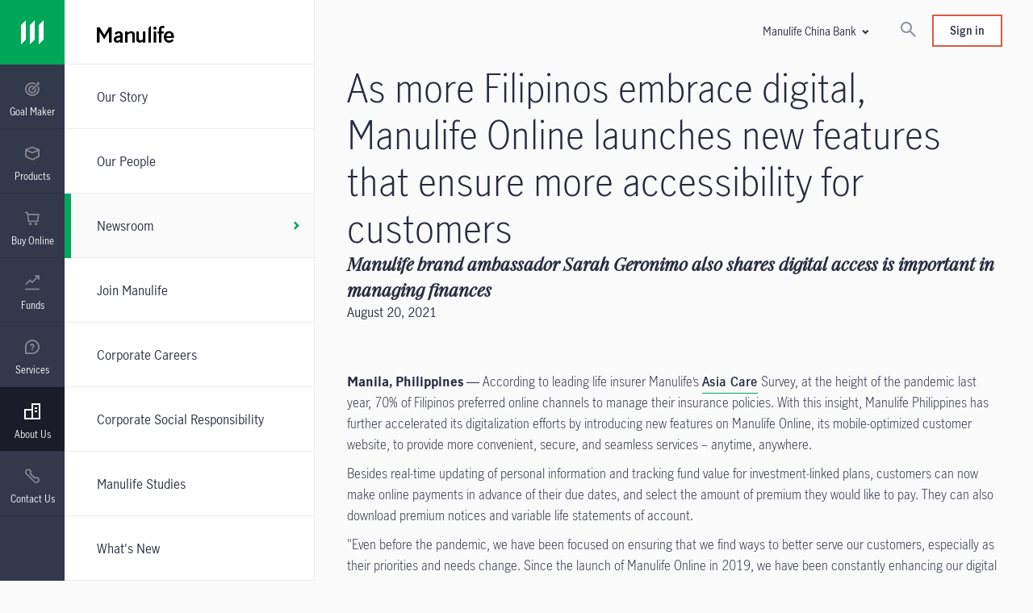

--- FILE ---
content_type: text/html;charset=utf-8
request_url: https://www.manulife.com.ph/about-us/newsroom/latest-news/Manulife-Online-launches-new-features.html
body_size: 31947
content:

<!DOCTYPE HTML>
<html lang="en">
    <head>
    
    <meta charset="UTF-8"/>
    <title>Manulife Online Launches New Features</title>
    <meta name="keywords" content="Philippines,Media Advisories"/>
    <meta name="description" content="Manulife brand ambassador Sarah Geronimo also shares digital access is important in managing finances"/>
    <meta name="template" content="generic-left-rail-template"/>
    
    
    

    
    
    
    
<meta property="og:title" content="As more Filipinos embrace digital, Manulife Online launches new features that ensure more accessibility for customers"/>
<meta property="og:url" content="https://www.manulife.com.ph/about-us/newsroom/latest-news/Manulife-Online-launches-new-features.html"/>
<meta property="og:type" content="website"/>
<meta property="og:site_name" content="Insurance Site"/>
<meta property="og:image" content="https://www.manulife.com.ph/content/insurance/ph/en/individual/about-us/newsroom/latest-news/Manulife-Online-launches-new-features.thumb.800.400.png?ck=1690795616"/>
<meta property="og:description" content="Manulife brand ambassador Sarah Geronimo also shares digital access is important in managing finances"/>

    
<script defer type="text/javascript" src="https://rum.hlx.page/.rum/@adobe/helix-rum-js@%5E2/dist/rum-standalone.js" data-routing="env=prod,tier=publish,ams=Manufacturers Life Insurance (APAC)"></script>
<link rel="preconnect" href="https://www.gstatic.com" crossorigin/>
<link rel="dns-prefetch" href="https://www.gstatic.com"/>
<link rel="preconnect" href="https://assets.adobedtm.com" crossorigin/>
<link rel="dns-prefetch" href="https://assets.adobedtm.com"/>
<link rel="preconnect" href="https://www.recaptcha.net" crossorigin/>
<link rel="dns-prefetch" href="https://www.recaptcha.net"/>

<link rel="preconnect" href="//dpm.demdex.net"/>
<link rel="preconnect" href="//manulife.demdex.net"/>
<link rel="preconnect" href="//cm.everesttech.net"/>
<link rel="preconnect" href="//manulifefinancial.tt.omtrdc.net"/>
<link rel="preconnect" href="//manulifefinancial.sc.omtrdc.net"/>
<link rel="dns-prefetch" href="//dpm.demdex.net"/>
<link rel="dns-prefetch" href="//manulife.demdex.net"/>
<link rel="dns-prefetch" href="//cm.everesttech.net"/>
<link rel="dns-prefetch" href="//manulifefinancial.tt.omtrdc.net"/>
<link rel="dns-prefetch" href="//manulifefinancial.sc.omtrdc.net"/>





 


<script type="text/javascript">
;window.NREUM||(NREUM={});NREUM.init={privacy:{cookies_enabled:true}};

;NREUM.loader_config={accountID:"1737705",trustKey:"2075532",agentID:"319027163",licenseKey:"319027163",applicationID:"319027163"};
;NREUM.info={beacon:"bam.nr-data.net",errorBeacon:"bam.nr-data.net",licenseKey:"af9b922721",applicationID:"319027163",sa:1};
;/*! For license information please see nr-loader-full-1.255.0.min.js.LICENSE.txt */
(()=>{var e,t,r={234:(e,t,r)=>{"use strict";r.d(t,{P_:()=>m,Mt:()=>b,C5:()=>s,DL:()=>w,OP:()=>D,lF:()=>P,Yu:()=>E,Dg:()=>v,CX:()=>c,GE:()=>x,sU:()=>O});var n=r(8632),i=r(9567);const o={beacon:n.ce.beacon,errorBeacon:n.ce.errorBeacon,licenseKey:void 0,applicationID:void 0,sa:void 0,queueTime:void 0,applicationTime:void 0,ttGuid:void 0,user:void 0,account:void 0,product:void 0,extra:void 0,jsAttributes:{},userAttributes:void 0,atts:void 0,transactionName:void 0,tNamePlain:void 0},a={};function s(e){if(!e)throw new Error("All info objects require an agent identifier!");if(!a[e])throw new Error("Info for ".concat(e," was never set"));return a[e]}function c(e,t){if(!e)throw new Error("All info objects require an agent identifier!");a[e]=(0,i.D)(t,o);const r=(0,n.ek)(e);r&&(r.info=a[e])}const d=e=>{if(!e||"string"!=typeof e)return!1;try{document.createDocumentFragment().querySelector(e)}catch{return!1}return!0};var u=r(7056),l=r(50);const f="[data-nr-mask]",h=()=>{const e={mask_selector:"*",block_selector:"[data-nr-block]",mask_input_options:{color:!1,date:!1,"datetime-local":!1,email:!1,month:!1,number:!1,range:!1,search:!1,tel:!1,text:!1,time:!1,url:!1,week:!1,textarea:!1,select:!1,password:!0}};return{feature_flags:[],proxy:{assets:void 0,beacon:void 0},privacy:{cookies_enabled:!0},ajax:{deny_list:void 0,block_internal:!0,enabled:!0,harvestTimeSeconds:10,autoStart:!0},distributed_tracing:{enabled:void 0,exclude_newrelic_header:void 0,cors_use_newrelic_header:void 0,cors_use_tracecontext_headers:void 0,allowed_origins:void 0},session:{domain:void 0,expiresMs:u.oD,inactiveMs:u.Hb},ssl:void 0,obfuscate:void 0,jserrors:{enabled:!0,harvestTimeSeconds:10,autoStart:!0},metrics:{enabled:!0,autoStart:!0},page_action:{enabled:!0,harvestTimeSeconds:30,autoStart:!0},page_view_event:{enabled:!0,autoStart:!0},page_view_timing:{enabled:!0,harvestTimeSeconds:30,long_task:!1,autoStart:!0},session_trace:{enabled:!0,harvestTimeSeconds:10,autoStart:!0},harvest:{tooManyRequestsDelay:60},session_replay:{autoStart:!0,enabled:!1,harvestTimeSeconds:60,preload:!1,sampling_rate:10,error_sampling_rate:100,collect_fonts:!1,inline_images:!1,inline_stylesheet:!0,mask_all_inputs:!0,get mask_text_selector(){return e.mask_selector},set mask_text_selector(t){d(t)?e.mask_selector="".concat(t,",").concat(f):""===t||null===t?e.mask_selector=f:(0,l.Z)("An invalid session_replay.mask_selector was provided. '*' will be used.",t)},get block_class(){return"nr-block"},get ignore_class(){return"nr-ignore"},get mask_text_class(){return"nr-mask"},get block_selector(){return e.block_selector},set block_selector(t){d(t)?e.block_selector+=",".concat(t):""!==t&&(0,l.Z)("An invalid session_replay.block_selector was provided and will not be used",t)},get mask_input_options(){return e.mask_input_options},set mask_input_options(t){t&&"object"==typeof t?e.mask_input_options={...t,password:!0}:(0,l.Z)("An invalid session_replay.mask_input_option was provided and will not be used",t)}},spa:{enabled:!0,harvestTimeSeconds:10,autoStart:!0},soft_navigations:{enabled:!0,harvestTimeSeconds:10,autoStart:!0}}},p={},g="All configuration objects require an agent identifier!";function m(e){if(!e)throw new Error(g);if(!p[e])throw new Error("Configuration for ".concat(e," was never set"));return p[e]}function v(e,t){if(!e)throw new Error(g);p[e]=(0,i.D)(t,h());const r=(0,n.ek)(e);r&&(r.init=p[e])}function b(e,t){if(!e)throw new Error(g);var r=m(e);if(r){for(var n=t.split("."),i=0;i<n.length-1;i++)if("object"!=typeof(r=r[n[i]]))return;r=r[n[n.length-1]]}return r}const y={accountID:void 0,trustKey:void 0,agentID:void 0,licenseKey:void 0,applicationID:void 0,xpid:void 0},A={};function w(e){if(!e)throw new Error("All loader-config objects require an agent identifier!");if(!A[e])throw new Error("LoaderConfig for ".concat(e," was never set"));return A[e]}function x(e,t){if(!e)throw new Error("All loader-config objects require an agent identifier!");A[e]=(0,i.D)(t,y);const r=(0,n.ek)(e);r&&(r.loader_config=A[e])}const E=(0,n.mF)().o;var _=r(385),S=r(6818);const R={buildEnv:S.Re,customTransaction:void 0,disabled:!1,distMethod:S.gF,isolatedBacklog:!1,loaderType:void 0,maxBytes:3e4,offset:Math.floor(_._A?.performance?.timeOrigin||_._A?.performance?.timing?.navigationStart||Date.now()),onerror:void 0,origin:""+_._A.location,ptid:void 0,releaseIds:{},appMetadata:{},session:void 0,xhrWrappable:"function"==typeof _._A.XMLHttpRequest?.prototype?.addEventListener,version:S.q4,denyList:void 0,harvestCount:0,timeKeeper:void 0},T={};function D(e){if(!e)throw new Error("All runtime objects require an agent identifier!");if(!T[e])throw new Error("Runtime for ".concat(e," was never set"));return T[e]}function O(e,t){if(!e)throw new Error("All runtime objects require an agent identifier!");T[e]=(0,i.D)(t,R);const r=(0,n.ek)(e);r&&(r.runtime=T[e])}function P(e){return function(e){try{const t=s(e);return!!t.licenseKey&&!!t.errorBeacon&&!!t.applicationID}catch(e){return!1}}(e)}},9567:(e,t,r)=>{"use strict";r.d(t,{D:()=>i});var n=r(50);function i(e,t){try{if(!e||"object"!=typeof e)return(0,n.Z)("Setting a Configurable requires an object as input");if(!t||"object"!=typeof t)return(0,n.Z)("Setting a Configurable requires a model to set its initial properties");const r=Object.create(Object.getPrototypeOf(t),Object.getOwnPropertyDescriptors(t)),o=0===Object.keys(r).length?e:r;for(let a in o)if(void 0!==e[a])try{Array.isArray(e[a])&&Array.isArray(t[a])?r[a]=Array.from(new Set([...e[a],...t[a]])):"object"==typeof e[a]&&"object"==typeof t[a]?r[a]=i(e[a],t[a]):r[a]=e[a]}catch(e){(0,n.Z)("An error occurred while setting a property of a Configurable",e)}return r}catch(e){(0,n.Z)("An error occured while setting a Configurable",e)}}},6818:(e,t,r)=>{"use strict";r.d(t,{Re:()=>i,gF:()=>o,lF:()=>a,q4:()=>n});const n="1.255.0",i="PROD",o="CDN",a="2.0.0-alpha.11"},385:(e,t,r)=>{"use strict";r.d(t,{FN:()=>s,IF:()=>u,Nk:()=>f,Tt:()=>c,_A:()=>o,cv:()=>h,iS:()=>a,il:()=>n,ux:()=>d,v6:()=>i,w1:()=>l});const n="undefined"!=typeof window&&!!window.document,i="undefined"!=typeof WorkerGlobalScope&&("undefined"!=typeof self&&self instanceof WorkerGlobalScope&&self.navigator instanceof WorkerNavigator||"undefined"!=typeof globalThis&&globalThis instanceof WorkerGlobalScope&&globalThis.navigator instanceof WorkerNavigator),o=n?window:"undefined"!=typeof WorkerGlobalScope&&("undefined"!=typeof self&&self instanceof WorkerGlobalScope&&self||"undefined"!=typeof globalThis&&globalThis instanceof WorkerGlobalScope&&globalThis),a=Boolean("hidden"===o?.document?.visibilityState),s=""+o?.location,c=/iPad|iPhone|iPod/.test(o.navigator?.userAgent),d=c&&"undefined"==typeof SharedWorker,u=(()=>{const e=o.navigator?.userAgent?.match(/Firefox[/\s](\d+\.\d+)/);return Array.isArray(e)&&e.length>=2?+e[1]:0})(),l=Boolean(n&&window.document.documentMode),f=!!o.navigator?.sendBeacon,h=Math.floor(o?.performance?.timeOrigin||o?.performance?.timing?.navigationStart||Date.now())},1117:(e,t,r)=>{"use strict";r.d(t,{w:()=>o});var n=r(50);const i={agentIdentifier:"",ee:void 0};class o{constructor(e){try{if("object"!=typeof e)return(0,n.Z)("shared context requires an object as input");this.sharedContext={},Object.assign(this.sharedContext,i),Object.entries(e).forEach((e=>{let[t,r]=e;Object.keys(i).includes(t)&&(this.sharedContext[t]=r)}))}catch(e){(0,n.Z)("An error occurred while setting SharedContext",e)}}}},8e3:(e,t,r)=>{"use strict";r.d(t,{LP:()=>l,RP:()=>c,o5:()=>d});var n=r(8325),i=r(1284),o=r(4322),a=r(3325);const s={};function c(e,t){const r={staged:!1,priority:a.p[t]||0};u(e),s[e].get(t)||s[e].set(t,r)}function d(e,t){u(e),s[e].get(t)&&s[e].delete(t),s[e].size&&f(e)}function u(e){if(!e)throw new Error("agentIdentifier required");s[e]||(s[e]=new Map)}function l(){let e=arguments.length>0&&void 0!==arguments[0]?arguments[0]:"",t=arguments.length>1&&void 0!==arguments[1]?arguments[1]:"feature",r=arguments.length>2&&void 0!==arguments[2]&&arguments[2];if(u(e),!e||!s[e].get(t)||r)return h(e,t);s[e].get(t).staged=!0,f(e)}function f(e){const t=[...s[e]];t.every((e=>{let[t,r]=e;return r.staged}))&&(t.sort(((e,t)=>e[1].priority-t[1].priority)),t.forEach((t=>{let[r]=t;s[e].delete(r),h(e,r)})))}function h(e,t){const r=e?n.ee.get(e):n.ee,a=o.X.handlers;if(r.backlog&&a){var s=r.backlog[t],c=a[t];if(c){for(var d=0;s&&d<s.length;++d)p(s[d],c);(0,i.D)(c,(function(e,t){(0,i.D)(t,(function(t,r){r[0].on(e,r[1])}))}))}r.isolatedBacklog||delete a[t],r.backlog[t]=null,r.emit("drain-"+t,[])}}function p(e,t){var r=e[1];(0,i.D)(t[r],(function(t,r){var n=e[0];if(r[0]===n){var i=r[1],o=e[3],a=e[2];i.apply(o,a)}}))}},8325:(e,t,r)=>{"use strict";r.d(t,{A:()=>c,ee:()=>d});var n=r(8632),i=r(2210),o=r(234);class a{constructor(e){this.contextId=e}}var s=r(3117);const c="nr@context:".concat(s.a),d=function e(t,r){var n={},s={},u={},l=!1;try{l=16===r.length&&(0,o.OP)(r).isolatedBacklog}catch(e){}var f={on:p,addEventListener:p,removeEventListener:function(e,t){var r=n[e];if(!r)return;for(var i=0;i<r.length;i++)r[i]===t&&r.splice(i,1)},emit:function(e,r,n,i,o){!1!==o&&(o=!0);if(d.aborted&&!i)return;t&&o&&t.emit(e,r,n);for(var a=h(n),c=g(e),u=c.length,l=0;l<u;l++)c[l].apply(a,r);var p=v()[s[e]];p&&p.push([f,e,r,a]);return a},get:m,listeners:g,context:h,buffer:function(e,t){const r=v();if(t=t||"feature",f.aborted)return;Object.entries(e||{}).forEach((e=>{let[n,i]=e;s[i]=t,t in r||(r[t]=[])}))},abort:function(){f._aborted=!0,Object.keys(f.backlog).forEach((e=>{delete f.backlog[e]}))},isBuffering:function(e){return!!v()[s[e]]},debugId:r,backlog:l?{}:t&&"object"==typeof t.backlog?t.backlog:{},isolatedBacklog:l};return Object.defineProperty(f,"aborted",{get:()=>{let e=f._aborted||!1;return e||(t&&(e=t.aborted),e)}}),f;function h(e){return e&&e instanceof a?e:e?(0,i.X)(e,c,(()=>new a(c))):new a(c)}function p(e,t){n[e]=g(e).concat(t)}function g(e){return n[e]||[]}function m(t){return u[t]=u[t]||e(f,t)}function v(){return f.backlog}}(void 0,"globalEE"),u=(0,n.fP)();u.ee||(u.ee=d)},5546:(e,t,r)=>{"use strict";r.d(t,{E:()=>n,p:()=>i});var n=r(8325).ee.get("handle");function i(e,t,r,i,o){o?(o.buffer([e],i),o.emit(e,t,r)):(n.buffer([e],i),n.emit(e,t,r))}},4322:(e,t,r)=>{"use strict";r.d(t,{X:()=>o});var n=r(5546);o.on=a;var i=o.handlers={};function o(e,t,r,o){a(o||n.E,i,e,t,r)}function a(e,t,r,i,o){o||(o="feature"),e||(e=n.E);var a=t[o]=t[o]||{};(a[r]=a[r]||[]).push([e,i])}},3239:(e,t,r)=>{"use strict";r.d(t,{bP:()=>s,iz:()=>c,m$:()=>a});var n=r(385);let i=!1,o=!1;try{const e={get passive(){return i=!0,!1},get signal(){return o=!0,!1}};n._A.addEventListener("test",null,e),n._A.removeEventListener("test",null,e)}catch(e){}function a(e,t){return i||o?{capture:!!e,passive:i,signal:t}:!!e}function s(e,t){let r=arguments.length>2&&void 0!==arguments[2]&&arguments[2],n=arguments.length>3?arguments[3]:void 0;window.addEventListener(e,t,a(r,n))}function c(e,t){let r=arguments.length>2&&void 0!==arguments[2]&&arguments[2],n=arguments.length>3?arguments[3]:void 0;document.addEventListener(e,t,a(r,n))}},3117:(e,t,r)=>{"use strict";r.d(t,{a:()=>n});const n=(0,r(4402).Rl)()},4402:(e,t,r)=>{"use strict";r.d(t,{Ht:()=>d,M:()=>c,Rl:()=>a,ky:()=>s});var n=r(385);const i="xxxxxxxx-xxxx-4xxx-yxxx-xxxxxxxxxxxx";function o(e,t){return e?15&e[t]:16*Math.random()|0}function a(){const e=n._A?.crypto||n._A?.msCrypto;let t,r=0;return e&&e.getRandomValues&&(t=e.getRandomValues(new Uint8Array(30))),i.split("").map((e=>"x"===e?o(t,r++).toString(16):"y"===e?(3&o()|8).toString(16):e)).join("")}function s(e){const t=n._A?.crypto||n._A?.msCrypto;let r,i=0;t&&t.getRandomValues&&(r=t.getRandomValues(new Uint8Array(e)));const a=[];for(var s=0;s<e;s++)a.push(o(r,i++).toString(16));return a.join("")}function c(){return s(16)}function d(){return s(32)}},7056:(e,t,r)=>{"use strict";r.d(t,{Bq:()=>n,Hb:()=>a,IK:()=>d,K4:()=>i,oD:()=>o,uT:()=>c,wO:()=>s});const n="NRBA",i="SESSION",o=144e5,a=18e5,s={PAUSE:"session-pause",RESET:"session-reset",RESUME:"session-resume",UPDATE:"session-update"},c={SAME_TAB:"same-tab",CROSS_TAB:"cross-tab"},d={OFF:0,FULL:1,ERROR:2}},7894:(e,t,r)=>{"use strict";function n(){return Math.floor(performance.now())}r.d(t,{z:()=>n})},7243:(e,t,r)=>{"use strict";r.d(t,{e:()=>i});var n=r(385);function i(e){if(0===(e||"").indexOf("data:"))return{protocol:"data"};try{const t=new URL(e,location.href),r={port:t.port,hostname:t.hostname,pathname:t.pathname,search:t.search,protocol:t.protocol.slice(0,t.protocol.indexOf(":")),sameOrigin:t.protocol===n._A?.location?.protocol&&t.host===n._A?.location?.host};return r.port&&""!==r.port||("http:"===t.protocol&&(r.port="80"),"https:"===t.protocol&&(r.port="443")),r.pathname&&""!==r.pathname?r.pathname.startsWith("/")||(r.pathname="/".concat(r.pathname)):r.pathname="/",r}catch(e){return{}}}},50:(e,t,r)=>{"use strict";function n(e,t){"function"==typeof console.warn&&(console.warn("New Relic: ".concat(e)),t&&console.warn(t))}r.d(t,{Z:()=>n})},2825:(e,t,r)=>{"use strict";r.d(t,{N:()=>c,T:()=>s});var n=r(8325),i=r(385);const o="newrelic";const a=new Set,s={};function c(e,t){const r=n.ee.get(t);s[t]??={},e&&"object"==typeof e&&(a.has(t)||(r.emit("rumresp",[e]),s[t]=e,a.add(t),function(){let e=arguments.length>0&&void 0!==arguments[0]?arguments[0]:{};try{i._A.dispatchEvent(new CustomEvent(o,{detail:e}))}catch(e){}}({loaded:!0})))}},2210:(e,t,r)=>{"use strict";r.d(t,{X:()=>i});var n=Object.prototype.hasOwnProperty;function i(e,t,r){if(n.call(e,t))return e[t];var i=r();if(Object.defineProperty&&Object.keys)try{return Object.defineProperty(e,t,{value:i,writable:!0,enumerable:!1}),i}catch(e){}return e[t]=i,i}},1284:(e,t,r)=>{"use strict";r.d(t,{D:()=>n});const n=(e,t)=>Object.entries(e||{}).map((e=>{let[r,n]=e;return t(r,n)}))},4351:(e,t,r)=>{"use strict";r.d(t,{P:()=>o});var n=r(8325);const i=()=>{const e=new WeakSet;return(t,r)=>{if("object"==typeof r&&null!==r){if(e.has(r))return;e.add(r)}return r}};function o(e){try{return JSON.stringify(e,i())}catch(e){try{n.ee.emit("internal-error",[e])}catch(e){}}}},3960:(e,t,r)=>{"use strict";r.d(t,{KB:()=>a,b2:()=>o});var n=r(3239);function i(){return"undefined"==typeof document||"complete"===document.readyState}function o(e,t){if(i())return e();(0,n.bP)("load",e,t)}function a(e){if(i())return e();(0,n.iz)("DOMContentLoaded",e)}},8632:(e,t,r)=>{"use strict";r.d(t,{EZ:()=>u,ce:()=>o,ek:()=>d,fP:()=>a,gG:()=>l,h5:()=>c,mF:()=>s});var n=r(385),i=r(7894);const o={beacon:"bam.nr-data.net",errorBeacon:"bam.nr-data.net"};function a(){return n._A.NREUM||(n._A.NREUM={}),void 0===n._A.newrelic&&(n._A.newrelic=n._A.NREUM),n._A.NREUM}function s(){let e=a();return e.o||(e.o={ST:n._A.setTimeout,SI:n._A.setImmediate,CT:n._A.clearTimeout,XHR:n._A.XMLHttpRequest,REQ:n._A.Request,EV:n._A.Event,PR:n._A.Promise,MO:n._A.MutationObserver,FETCH:n._A.fetch}),e}function c(e,t){let r=a();r.initializedAgents??={},t.initializedAt={ms:(0,i.z)(),date:new Date},r.initializedAgents[e]=t}function d(e){let t=a();return t.initializedAgents?.[e]}function u(e,t){a()[e]=t}function l(){return function(){let e=a();const t=e.info||{};e.info={beacon:o.beacon,errorBeacon:o.errorBeacon,...t}}(),function(){let e=a();const t=e.init||{};e.init={...t}}(),s(),function(){let e=a();const t=e.loader_config||{};e.loader_config={...t}}(),a()}},7956:(e,t,r)=>{"use strict";r.d(t,{N:()=>i});var n=r(3239);function i(e){let t=arguments.length>1&&void 0!==arguments[1]&&arguments[1],r=arguments.length>2?arguments[2]:void 0,i=arguments.length>3?arguments[3]:void 0;(0,n.iz)("visibilitychange",(function(){if(t)return void("hidden"===document.visibilityState&&e());e(document.visibilityState)}),r,i)}},7806:(e,t,r)=>{"use strict";r.d(t,{em:()=>b,u5:()=>T,QU:()=>P,Kf:()=>k});var n=r(8325),i=r(3117);const o="nr@original:".concat(i.a);var a=Object.prototype.hasOwnProperty,s=!1;function c(e,t){return e||(e=n.ee),r.inPlace=function(e,t,n,i,o){n||(n="");const a="-"===n.charAt(0);for(let s=0;s<t.length;s++){const c=t[s],d=e[c];u(d)||(e[c]=r(d,a?c+n:n,i,c,o))}},r.flag=o,r;function r(t,r,n,s,c){return u(t)?t:(r||(r=""),nrWrapper[o]=t,function(e,t,r){if(Object.defineProperty&&Object.keys)try{return Object.keys(e).forEach((function(r){Object.defineProperty(t,r,{get:function(){return e[r]},set:function(t){return e[r]=t,t}})})),t}catch(e){d([e],r)}for(var n in e)a.call(e,n)&&(t[n]=e[n])}(t,nrWrapper,e),nrWrapper);function nrWrapper(){var o,a,u,l;try{a=this,o=[...arguments],u="function"==typeof n?n(o,a):n||{}}catch(t){d([t,"",[o,a,s],u],e)}i(r+"start",[o,a,s],u,c);try{return l=t.apply(a,o)}catch(e){throw i(r+"err",[o,a,e],u,c),e}finally{i(r+"end",[o,a,l],u,c)}}}function i(r,n,i,o){if(!s||t){var a=s;s=!0;try{e.emit(r,n,i,t,o)}catch(t){d([t,r,n,i],e)}s=a}}}function d(e,t){t||(t=n.ee);try{t.emit("internal-error",e)}catch(e){}}function u(e){return!(e&&"function"==typeof e&&e.apply&&!e[o])}var l=r(2210),f=r(385);const h={},p=f._A.XMLHttpRequest,g="addEventListener",m="removeEventListener",v="nr@wrapped:".concat(n.A);function b(e){var t=function(e){return(e||n.ee).get("events")}(e);if(h[t.debugId]++)return t;h[t.debugId]=1;var r=c(t,!0);function i(e){r.inPlace(e,[g,m],"-",o)}function o(e,t){return e[1]}return"getPrototypeOf"in Object&&(f.il&&y(document,i),y(f._A,i),y(p.prototype,i)),t.on(g+"-start",(function(e,t){var n=e[1];if(null!==n&&("function"==typeof n||"object"==typeof n)){var i=(0,l.X)(n,v,(function(){var e={object:function(){if("function"!=typeof n.handleEvent)return;return n.handleEvent.apply(n,arguments)},function:n}[typeof n];return e?r(e,"fn-",null,e.name||"anonymous"):n}));this.wrapped=e[1]=i}})),t.on(m+"-start",(function(e){e[1]=this.wrapped||e[1]})),t}function y(e,t){let r=e;for(;"object"==typeof r&&!Object.prototype.hasOwnProperty.call(r,g);)r=Object.getPrototypeOf(r);for(var n=arguments.length,i=new Array(n>2?n-2:0),o=2;o<n;o++)i[o-2]=arguments[o];r&&t(r,...i)}var A="fetch-",w=A+"body-",x=["arrayBuffer","blob","json","text","formData"],E=f._A.Request,_=f._A.Response,S="prototype";const R={};function T(e){const t=function(e){return(e||n.ee).get("fetch")}(e);if(!(E&&_&&f._A.fetch))return t;if(R[t.debugId]++)return t;function r(e,r,i){var o=e[r];"function"==typeof o&&(e[r]=function(){var e,r=[...arguments],a={};t.emit(i+"before-start",[r],a),a[n.A]&&a[n.A].dt&&(e=a[n.A].dt);var s=o.apply(this,r);return t.emit(i+"start",[r,e],s),s.then((function(e){return t.emit(i+"end",[null,e],s),e}),(function(e){throw t.emit(i+"end",[e],s),e}))})}return R[t.debugId]=1,x.forEach((e=>{r(E[S],e,w),r(_[S],e,w)})),r(f._A,"fetch",A),t.on(A+"end",(function(e,r){var n=this;if(r){var i=r.headers.get("content-length");null!==i&&(n.rxSize=i),t.emit(A+"done",[null,r],n)}else t.emit(A+"done",[e],n)})),t}const D={},O=["pushState","replaceState"];function P(e){const t=function(e){return(e||n.ee).get("history")}(e);return!f.il||D[t.debugId]++||(D[t.debugId]=1,c(t).inPlace(window.history,O,"-")),t}var j=r(3239);var N=r(50);const C={},I=["open","send"];function k(e){var t=e||n.ee;const r=function(e){return(e||n.ee).get("xhr")}(t);if(C[r.debugId]++)return r;C[r.debugId]=1,b(t);var i=c(r),o=f._A.XMLHttpRequest,a=f._A.MutationObserver,s=f._A.Promise,d=f._A.setInterval,u="readystatechange",l=["onload","onerror","onabort","onloadstart","onloadend","onprogress","ontimeout"],h=[],p=f._A.XMLHttpRequest=function(e){const t=new o(e),n=r.context(t);try{r.emit("new-xhr",[t],n),t.addEventListener(u,(a=n,function(){var e=this;e.readyState>3&&!a.resolved&&(a.resolved=!0,r.emit("xhr-resolved",[],e)),i.inPlace(e,l,"fn-",w)}),(0,j.m$)(!1))}catch(e){(0,N.Z)("An error occurred while intercepting XHR",e);try{r.emit("internal-error",[e])}catch(e){}}var a;return t};function g(e,t){i.inPlace(t,["onreadystatechange"],"fn-",w)}if(function(e,t){for(var r in e)t[r]=e[r]}(o,p),p.prototype=o.prototype,i.inPlace(p.prototype,I,"-xhr-",w),r.on("send-xhr-start",(function(e,t){g(e,t),function(e){h.push(e),a&&(m?m.then(A):d?d(A):(v=-v,y.data=v))}(t)})),r.on("open-xhr-start",g),a){var m=s&&s.resolve();if(!d&&!s){var v=1,y=document.createTextNode(v);new a(A).observe(y,{characterData:!0})}}else t.on("fn-end",(function(e){e[0]&&e[0].type===u||A()}));function A(){for(var e=0;e<h.length;e++)g(0,h[e]);h.length&&(h=[])}function w(e,t){return t}return r}},7825:(e,t,r)=>{"use strict";r.d(t,{t:()=>n});const n=r(3325).D.ajax},6660:(e,t,r)=>{"use strict";r.d(t,{t:()=>n});const n=r(3325).D.jserrors},3081:(e,t,r)=>{"use strict";r.d(t,{gF:()=>o,mY:()=>i,t9:()=>n,vz:()=>s,xS:()=>a});const n=r(3325).D.metrics,i="sm",o="cm",a="storeSupportabilityMetrics",s="storeEventMetrics"},4649:(e,t,r)=>{"use strict";r.d(t,{t:()=>n});const n=r(3325).D.pageAction},7633:(e,t,r)=>{"use strict";r.d(t,{t:()=>n});const n=r(3325).D.pageViewEvent},9251:(e,t,r)=>{"use strict";r.d(t,{t:()=>n});const n=r(3325).D.pageViewTiming},7144:(e,t,r)=>{"use strict";r.d(t,{Ef:()=>o,J0:()=>f,Mi:()=>l,Vb:()=>a,Ye:()=>c,fm:()=>d,i9:()=>s,t9:()=>i,u0:()=>u});var n=r(7056);const i=r(3325).D.sessionReplay,o={RECORD:"recordReplay",PAUSE:"pauseReplay"},a=.12,s={DomContentLoaded:0,Load:1,FullSnapshot:2,IncrementalSnapshot:3,Meta:4,Custom:5},c=1e6,d=64e3,u={[n.IK.ERROR]:15e3,[n.IK.FULL]:3e5,[n.IK.OFF]:0},l={RESET:{message:"Session was reset",sm:"Reset"},IMPORT:{message:"Recorder failed to import",sm:"Import"},TOO_MANY:{message:"429: Too Many Requests",sm:"Too-Many"},TOO_BIG:{message:"Payload was too large",sm:"Too-Big"},CROSS_TAB:{message:"Session Entity was set to OFF on another tab",sm:"Cross-Tab"},ENTITLEMENTS:{message:"Session Replay is not allowed and will not be started",sm:"Entitlement"}},f=5e3},3614:(e,t,r)=>{"use strict";r.d(t,{BST_RESOURCE:()=>i,END:()=>s,FEATURE_NAME:()=>n,FN_END:()=>d,FN_START:()=>c,PUSH_STATE:()=>u,RESOURCE:()=>o,START:()=>a});const n=r(3325).D.sessionTrace,i="bstResource",o="resource",a="-start",s="-end",c="fn"+a,d="fn"+s,u="pushState"},5938:(e,t,r)=>{"use strict";r.d(t,{W:()=>i});var n=r(8325);class i{constructor(e,t,r){this.agentIdentifier=e,this.aggregator=t,this.ee=n.ee.get(e),this.featureName=r,this.blocked=!1}}},2758:(e,t,r)=>{"use strict";r.d(t,{j:()=>w});var n=r(3325),i=r(234),o=r(5546),a=r(8325),s=r(8e3),c=r(3960),d=r(385),u=r(50),l=r(3081),f=r(8632),h=r(7144);const p=["setErrorHandler","finished","addToTrace","addRelease","addPageAction","setCurrentRouteName","setPageViewName","setCustomAttribute","interaction","noticeError","setUserId","setApplicationVersion","start","recordReplay","pauseReplay",h.Ef.RECORD,h.Ef.PAUSE],g=["setErrorHandler","finished","addToTrace","addRelease"];var m=r(7894);function v(){const e=(0,f.gG)();p.forEach((t=>{e[t]=function(){for(var r=arguments.length,n=new Array(r),i=0;i<r;i++)n[i]=arguments[i];return function(t){for(var r=arguments.length,n=new Array(r>1?r-1:0),i=1;i<r;i++)n[i-1]=arguments[i];let o=[];return Object.values(e.initializedAgents).forEach((e=>{e.exposed&&e.api[t]&&o.push(e.api[t](...n))})),o.length>1?o:o[0]}(t,...n)}}))}var b=r(2825);const y=e=>{const t=e.startsWith("http");e+="/",r.p=t?e:"https://"+e};let A=!1;function w(e){let t=arguments.length>1&&void 0!==arguments[1]?arguments[1]:{},p=arguments.length>2?arguments[2]:void 0,w=arguments.length>3?arguments[3]:void 0,{init:x,info:E,loader_config:_,runtime:S={loaderType:p},exposed:R=!0}=t;const T=(0,f.gG)();E||(x=T.init,E=T.info,_=T.loader_config),(0,i.Dg)(e.agentIdentifier,x||{}),(0,i.GE)(e.agentIdentifier,_||{}),E.jsAttributes??={},d.v6&&(E.jsAttributes.isWorker=!0),(0,i.CX)(e.agentIdentifier,E);const D=(0,i.P_)(e.agentIdentifier),O=[E.beacon,E.errorBeacon];A||(D.proxy.assets&&(y(D.proxy.assets),O.push(D.proxy.assets)),D.proxy.beacon&&O.push(D.proxy.beacon),v(),(0,f.EZ)("activatedFeatures",b.T),e.runSoftNavOverSpa&&=!0===D.soft_navigations.enabled&&D.feature_flags.includes("soft_nav")),S.denyList=[...D.ajax.deny_list||[],...D.ajax.block_internal?O:[]],(0,i.sU)(e.agentIdentifier,S),void 0===e.api&&(e.api=function(e,t){let f=arguments.length>2&&void 0!==arguments[2]&&arguments[2];t||(0,s.RP)(e,"api");const p={};var v=a.ee.get(e),b=v.get("tracer"),y="api-",A=y+"ixn-";function w(t,r,n,o){const a=(0,i.C5)(e);return null===r?delete a.jsAttributes[t]:(0,i.CX)(e,{...a,jsAttributes:{...a.jsAttributes,[t]:r}}),_(y,n,!0,o||null===r?"session":void 0)(t,r)}function x(){}g.forEach((e=>{p[e]=_(y,e,!0,"api")})),p.addPageAction=_(y,"addPageAction",!0,n.D.pageAction),p.setPageViewName=function(t,r){if("string"==typeof t)return"/"!==t.charAt(0)&&(t="/"+t),(0,i.OP)(e).customTransaction=(r||"http://custom.transaction")+t,_(y,"setPageViewName",!0)()},p.setCustomAttribute=function(e,t){let r=arguments.length>2&&void 0!==arguments[2]&&arguments[2];if("string"==typeof e){if(["string","number","boolean"].includes(typeof t)||null===t)return w(e,t,"setCustomAttribute",r);(0,u.Z)("Failed to execute setCustomAttribute.\nNon-null value must be a string, number or boolean type, but a type of <".concat(typeof t,"> was provided."))}else(0,u.Z)("Failed to execute setCustomAttribute.\nName must be a string type, but a type of <".concat(typeof e,"> was provided."))},p.setUserId=function(e){if("string"==typeof e||null===e)return w("enduser.id",e,"setUserId",!0);(0,u.Z)("Failed to execute setUserId.\nNon-null value must be a string type, but a type of <".concat(typeof e,"> was provided."))},p.setApplicationVersion=function(e){if("string"==typeof e||null===e)return w("application.version",e,"setApplicationVersion",!1);(0,u.Z)("Failed to execute setApplicationVersion. Expected <String | null>, but got <".concat(typeof e,">."))},p.start=e=>{try{const t=e?"defined":"undefined";(0,o.p)(l.xS,["API/start/".concat(t,"/called")],void 0,n.D.metrics,v);const r=Object.values(n.D);if(void 0===e)e=r;else{if((e=Array.isArray(e)&&e.length?e:[e]).some((e=>!r.includes(e))))return(0,u.Z)("Invalid feature name supplied. Acceptable feature names are: ".concat(r));e.includes(n.D.pageViewEvent)||e.push(n.D.pageViewEvent)}e.forEach((e=>{v.emit("".concat(e,"-opt-in"))}))}catch(e){(0,u.Z)("An unexpected issue occurred",e)}},p[h.Ef.RECORD]=function(){(0,o.p)(l.xS,["API/recordReplay/called"],void 0,n.D.metrics,v),(0,o.p)(h.Ef.RECORD,[],void 0,n.D.sessionReplay,v)},p[h.Ef.PAUSE]=function(){(0,o.p)(l.xS,["API/pauseReplay/called"],void 0,n.D.metrics,v),(0,o.p)(h.Ef.PAUSE,[],void 0,n.D.sessionReplay,v)},p.interaction=function(e){return(new x).get("object"==typeof e?e:{})};const E=x.prototype={createTracer:function(e,t){var r={},i=this,a="function"==typeof t;return(0,o.p)(l.xS,["API/createTracer/called"],void 0,n.D.metrics,v),f||(0,o.p)(A+"tracer",[(0,m.z)(),e,r],i,n.D.spa,v),function(){if(b.emit((a?"":"no-")+"fn-start",[(0,m.z)(),i,a],r),a)try{return t.apply(this,arguments)}catch(e){throw b.emit("fn-err",[arguments,this,e],r),e}finally{b.emit("fn-end",[(0,m.z)()],r)}}}};function _(e,t,r,i){return function(){return(0,o.p)(l.xS,["API/"+t+"/called"],void 0,n.D.metrics,v),i&&(0,o.p)(e+t,[(0,m.z)(),...arguments],r?null:this,i,v),r?void 0:this}}function S(){r.e(63).then(r.bind(r,7438)).then((t=>{let{setAPI:r}=t;r(e),(0,s.LP)(e,"api")})).catch((()=>{(0,u.Z)("Downloading runtime APIs failed..."),v.abort()}))}return["actionText","setName","setAttribute","save","ignore","onEnd","getContext","end","get"].forEach((e=>{E[e]=_(A,e,void 0,f?n.D.softNav:n.D.spa)})),p.setCurrentRouteName=f?_(A,"routeName",void 0,n.D.softNav):_(y,"routeName",!0,n.D.spa),p.noticeError=function(e,t){"string"==typeof e&&(e=new Error(e)),(0,o.p)(l.xS,["API/noticeError/called"],void 0,n.D.metrics,v),(0,o.p)("err",[e,(0,m.z)(),!1,t],void 0,n.D.jserrors,v)},d.il?(0,c.b2)((()=>S()),!0):S(),p}(e.agentIdentifier,w,e.runSoftNavOverSpa)),void 0===e.exposed&&(e.exposed=R),A=!0}},8993:(e,t,r)=>{r.nc=(()=>{try{return document?.currentScript?.nonce}catch(e){}return""})()},3325:(e,t,r)=>{"use strict";r.d(t,{D:()=>n,p:()=>i});const n={ajax:"ajax",jserrors:"jserrors",metrics:"metrics",pageAction:"page_action",pageViewEvent:"page_view_event",pageViewTiming:"page_view_timing",sessionReplay:"session_replay",sessionTrace:"session_trace",softNav:"soft_navigations",spa:"spa"},i={[n.pageViewEvent]:1,[n.pageViewTiming]:2,[n.metrics]:3,[n.jserrors]:4,[n.ajax]:5,[n.sessionTrace]:6,[n.pageAction]:7,[n.spa]:8,[n.softNav]:9,[n.sessionReplay]:10}}},n={};function i(e){var t=n[e];if(void 0!==t)return t.exports;var o=n[e]={exports:{}};return r[e](o,o.exports,i),o.exports}i.m=r,i.d=(e,t)=>{for(var r in t)i.o(t,r)&&!i.o(e,r)&&Object.defineProperty(e,r,{enumerable:!0,get:t[r]})},i.f={},i.e=e=>Promise.all(Object.keys(i.f).reduce(((t,r)=>(i.f[r](e,t),t)),[])),i.u=e=>({63:"nr-full",110:"nr-full-compressor",379:"nr-full-recorder"}[e]+"-1.255.0.min.js"),i.o=(e,t)=>Object.prototype.hasOwnProperty.call(e,t),e={},t="NRBA-1.255.0.PROD:",i.l=(r,n,o,a)=>{if(e[r])e[r].push(n);else{var s,c;if(void 0!==o)for(var d=document.getElementsByTagName("script"),u=0;u<d.length;u++){var l=d[u];if(l.getAttribute("src")==r||l.getAttribute("data-webpack")==t+o){s=l;break}}if(!s){c=!0;var f={63:"sha512-4g0Ppp2z7UKi6VSMfaE98NSw1aVDMxlUXko1w7lX6GpC+cJpFOr/vMQUBtp1+jxvCreEHm2C+ujqH7E1pWc+kA==",379:"sha512-2kv1OmumPN+o6RRvcUKKs9U+TxLOPcZhXToPNHkwqh9c4eZALCt4yFn162Olu4F/gyIq1SeFV1vU4dyliZxFVQ==",110:"sha512-B6reE5T48KRYLo6h3i6XBLTZVaM2VgmVBfr6PZGeeJum4QfPfprsoItqa5xLVS9Fb1FwzGUbYcgt0ekOP5Y9Dg=="};(s=document.createElement("script")).charset="utf-8",s.timeout=120,i.nc&&s.setAttribute("nonce",i.nc),s.setAttribute("data-webpack",t+o),s.src=r,0!==s.src.indexOf(window.location.origin+"/")&&(s.crossOrigin="anonymous"),f[a]&&(s.integrity=f[a])}e[r]=[n];var h=(t,n)=>{s.onerror=s.onload=null,clearTimeout(p);var i=e[r];if(delete e[r],s.parentNode&&s.parentNode.removeChild(s),i&&i.forEach((e=>e(n))),t)return t(n)},p=setTimeout(h.bind(null,void 0,{type:"timeout",target:s}),12e4);s.onerror=h.bind(null,s.onerror),s.onload=h.bind(null,s.onload),c&&document.head.appendChild(s)}},i.r=e=>{"undefined"!=typeof Symbol&&Symbol.toStringTag&&Object.defineProperty(e,Symbol.toStringTag,{value:"Module"}),Object.defineProperty(e,"__esModule",{value:!0})},i.p="https://js-agent.newrelic.com/",(()=>{var e={29:0,789:0};i.f.j=(t,r)=>{var n=i.o(e,t)?e[t]:void 0;if(0!==n)if(n)r.push(n[2]);else{var o=new Promise(((r,i)=>n=e[t]=[r,i]));r.push(n[2]=o);var a=i.p+i.u(t),s=new Error;i.l(a,(r=>{if(i.o(e,t)&&(0!==(n=e[t])&&(e[t]=void 0),n)){var o=r&&("load"===r.type?"missing":r.type),a=r&&r.target&&r.target.src;s.message="Loading chunk "+t+" failed.\n("+o+": "+a+")",s.name="ChunkLoadError",s.type=o,s.request=a,n[1](s)}}),"chunk-"+t,t)}};var t=(t,r)=>{var n,o,[a,s,c]=r,d=0;if(a.some((t=>0!==e[t]))){for(n in s)i.o(s,n)&&(i.m[n]=s[n]);if(c)c(i)}for(t&&t(r);d<a.length;d++)o=a[d],i.o(e,o)&&e[o]&&e[o][0](),e[o]=0},r=self["webpackChunk:NRBA-1.255.0.PROD"]=self["webpackChunk:NRBA-1.255.0.PROD"]||[];r.forEach(t.bind(null,0)),r.push=t.bind(null,r.push.bind(r))})(),(()=>{"use strict";i(8993);var e=i(50),t=i(7144),r=i(4402);class n{agentIdentifier;constructor(){let e=arguments.length>0&&void 0!==arguments[0]?arguments[0]:(0,r.ky)(16);this.agentIdentifier=e}#e(t){for(var r=arguments.length,n=new Array(r>1?r-1:0),i=1;i<r;i++)n[i-1]=arguments[i];if("function"==typeof this.api?.[t])return this.api[t](...n);(0,e.Z)("Call to agent api ".concat(t," failed. The API is not currently initialized."))}addPageAction(e,t){return this.#e("addPageAction",e,t)}setPageViewName(e,t){return this.#e("setPageViewName",e,t)}setCustomAttribute(e,t,r){return this.#e("setCustomAttribute",e,t,r)}noticeError(e,t){return this.#e("noticeError",e,t)}setUserId(e){return this.#e("setUserId",e)}setApplicationVersion(e){return this.#e("setApplicationVersion",e)}setErrorHandler(e){return this.#e("setErrorHandler",e)}finished(e){return this.#e("finished",e)}addRelease(e,t){return this.#e("addRelease",e,t)}start(e){return this.#e("start",e)}recordReplay(){return this.#e(t.Ef.RECORD)}pauseReplay(){return this.#e(t.Ef.PAUSE)}addToTrace(e){return this.#e("addToTrace",e)}setCurrentRouteName(e){return this.#e("setCurrentRouteName",e)}interaction(){return this.#e("interaction")}}var o=i(3325),a=i(234);const s=Object.values(o.D);function c(e){const t={};return s.forEach((r=>{t[r]=function(e,t){return!0===(0,a.Mt)(t,"".concat(e,".enabled"))}(r,e)})),t}var d=i(2758);var u=i(8e3),l=i(5938),f=i(3960),h=i(385);const p=e=>h.il&&!0===(0,a.Mt)(e,"privacy.cookies_enabled");function g(e){return a.Yu.MO&&p&&!0===(0,a.Mt)(e,"session_trace.enabled")}function m(e){return!0===(0,a.Mt)(e,"session_replay.preload")&&g(e)}class v extends l.W{constructor(e,t,r){let n=!(arguments.length>3&&void 0!==arguments[3])||arguments[3];super(e,t,r),this.auto=n,this.abortHandler=void 0,this.featAggregate=void 0,this.onAggregateImported=void 0,!1===(0,a.Mt)(this.agentIdentifier,"".concat(this.featureName,".autoStart"))&&(this.auto=!1),this.auto&&(0,u.RP)(e,r)}importAggregator(){let t,r=arguments.length>0&&void 0!==arguments[0]?arguments[0]:{};if(this.featAggregate)return;if(!this.auto)return void this.ee.on("".concat(this.featureName,"-opt-in"),(()=>{(0,u.RP)(this.agentIdentifier,this.featureName),this.auto=!0,this.importAggregator()}));this.onAggregateImported=new Promise((e=>{t=e}));const n=async()=>{let n;try{if(p(this.agentIdentifier)){const{setupAgentSession:e}=await i.e(63).then(i.bind(i,1656));n=e(this.agentIdentifier)}}catch(t){(0,e.Z)("A problem occurred when starting up session manager. This page will not start or extend any session.",t),this.featureName===o.D.sessionReplay&&this.abortHandler?.()}try{if(!this.#t(this.featureName,n))return(0,u.LP)(this.agentIdentifier,this.featureName),void t(!1);const{lazyFeatureLoader:e}=await i.e(63).then(i.bind(i,8582)),{Aggregate:o}=await e(this.featureName,"aggregate");this.featAggregate=new o(this.agentIdentifier,this.aggregator,r),t(!0)}catch(r){(0,e.Z)("Downloading and initializing ".concat(this.featureName," failed..."),r),this.abortHandler?.(),(0,u.LP)(this.agentIdentifier,this.featureName,!0),t(!1),this.ee&&this.ee.abort()}};h.il?(0,f.b2)((()=>n()),!0):n()}#t(e,t){return e!==o.D.sessionReplay||(r=this.agentIdentifier,n=t,!(!g(r)||!n?.isNew&&!n?.state.sessionReplayMode));var r,n}}var b=i(7633);class y extends v{static featureName=b.t;constructor(e,t){let r=!(arguments.length>2&&void 0!==arguments[2])||arguments[2];super(e,t,b.t,r),this.importAggregator()}}var A=i(1117),w=i(1284);class x extends A.w{constructor(e){super(e),this.aggregatedData={}}store(e,t,r,n,i){var o=this.getBucket(e,t,r,i);return o.metrics=function(e,t){t||(t={count:0});return t.count+=1,(0,w.D)(e,(function(e,r){t[e]=E(r,t[e])})),t}(n,o.metrics),o}merge(e,t,r,n,i){var o=this.getBucket(e,t,n,i);if(o.metrics){var a=o.metrics;a.count+=r.count,(0,w.D)(r,(function(e,t){if("count"!==e){var n=a[e],i=r[e];i&&!i.c?a[e]=E(i.t,n):a[e]=function(e,t){if(!t)return e;t.c||(t=_(t.t));return t.min=Math.min(e.min,t.min),t.max=Math.max(e.max,t.max),t.t+=e.t,t.sos+=e.sos,t.c+=e.c,t}(i,a[e])}}))}else o.metrics=r}storeMetric(e,t,r,n){var i=this.getBucket(e,t,r);return i.stats=E(n,i.stats),i}getBucket(e,t,r,n){this.aggregatedData[e]||(this.aggregatedData[e]={});var i=this.aggregatedData[e][t];return i||(i=this.aggregatedData[e][t]={params:r||{}},n&&(i.custom=n)),i}get(e,t){return t?this.aggregatedData[e]&&this.aggregatedData[e][t]:this.aggregatedData[e]}take(e){for(var t={},r="",n=!1,i=0;i<e.length;i++)t[r=e[i]]=Object.values(this.aggregatedData[r]||{}),t[r].length&&(n=!0),delete this.aggregatedData[r];return n?t:null}}function E(e,t){return null==e?function(e){e?e.c++:e={c:1};return e}(t):t?(t.c||(t=_(t.t)),t.c+=1,t.t+=e,t.sos+=e*e,e>t.max&&(t.max=e),e<t.min&&(t.min=e),t):{t:e}}function _(e){return{t:e,min:e,max:e,sos:e*e,c:1}}var S=i(8632),R=i(4351);var T=i(5546),D=i(7956),O=i(3239),P=i(9251),j=i(7894);class N extends v{static featureName=P.t;constructor(e,t){let r=!(arguments.length>2&&void 0!==arguments[2])||arguments[2];super(e,t,P.t,r),h.il&&((0,D.N)((()=>(0,T.p)("docHidden",[(0,j.z)()],void 0,P.t,this.ee)),!0),(0,O.bP)("pagehide",(()=>(0,T.p)("winPagehide",[(0,j.z)()],void 0,P.t,this.ee))),this.importAggregator())}}var C=i(3081);class I extends v{static featureName=C.t9;constructor(e,t){let r=!(arguments.length>2&&void 0!==arguments[2])||arguments[2];super(e,t,C.t9,r),this.importAggregator()}}var k=i(6660);class H{constructor(e,t,r,n){this.name="UncaughtError",this.message=e,this.sourceURL=t,this.line=r,this.column=n}}class M extends v{static featureName=k.t;#r=new Set;constructor(e,t){let r=!(arguments.length>2&&void 0!==arguments[2])||arguments[2];super(e,t,k.t,r);try{this.removeOnAbort=new AbortController}catch(e){}this.ee.on("fn-err",((e,t,r)=>{this.abortHandler&&!this.#r.has(r)&&(this.#r.add(r),(0,T.p)("err",[this.#n(r),(0,j.z)()],void 0,o.D.jserrors,this.ee))})),this.ee.on("internal-error",(e=>{this.abortHandler&&(0,T.p)("ierr",[this.#n(e),(0,j.z)(),!0],void 0,o.D.jserrors,this.ee)})),h._A.addEventListener("unhandledrejection",(e=>{this.abortHandler&&(0,T.p)("err",[this.#i(e),(0,j.z)(),!1,{unhandledPromiseRejection:1}],void 0,o.D.jserrors,this.ee)}),(0,O.m$)(!1,this.removeOnAbort?.signal)),h._A.addEventListener("error",(e=>{this.abortHandler&&(this.#r.has(e.error)?this.#r.delete(e.error):(0,T.p)("err",[this.#o(e),(0,j.z)()],void 0,o.D.jserrors,this.ee))}),(0,O.m$)(!1,this.removeOnAbort?.signal)),this.abortHandler=this.#a,this.importAggregator()}#a(){this.removeOnAbort?.abort(),this.#r.clear(),this.abortHandler=void 0}#n(e){return e instanceof Error?e:void 0!==e?.message?new H(e.message,e.filename||e.sourceURL,e.lineno||e.line,e.colno||e.col):new H("string"==typeof e?e:(0,R.P)(e))}#i(e){let t="Unhandled Promise Rejection: ";if(e?.reason instanceof Error)try{return e.reason.message=t+e.reason.message,e.reason}catch(t){return e.reason}if(void 0===e.reason)return new H(t);const r=this.#n(e.reason);return r.message=t+r.message,r}#o(e){if(e.error instanceof SyntaxError&&!/:\d+$/.test(e.error.stack?.trim())){const t=new H(e.message,e.filename,e.lineno,e.colno);return t.name=SyntaxError.name,t}return e.error instanceof Error?e.error:new H(e.message,e.filename,e.lineno,e.colno)}}var z=i(2210);let L=1;const U="nr@id";function F(e){const t=typeof e;return!e||"object"!==t&&"function"!==t?-1:e===h._A?0:(0,z.X)(e,U,(function(){return L++}))}function B(e){if("string"==typeof e&&e.length)return e.length;if("object"==typeof e){if("undefined"!=typeof ArrayBuffer&&e instanceof ArrayBuffer&&e.byteLength)return e.byteLength;if("undefined"!=typeof Blob&&e instanceof Blob&&e.size)return e.size;if(!("undefined"!=typeof FormData&&e instanceof FormData))try{return(0,R.P)(e).length}catch(e){return}}}var q=i(7806),V=i(7243);class Z{constructor(e){this.agentIdentifier=e}generateTracePayload(e){if(!this.shouldGenerateTrace(e))return null;var t=(0,a.DL)(this.agentIdentifier);if(!t)return null;var n=(t.accountID||"").toString()||null,i=(t.agentID||"").toString()||null,o=(t.trustKey||"").toString()||null;if(!n||!i)return null;var s=(0,r.M)(),c=(0,r.Ht)(),d=Date.now(),u={spanId:s,traceId:c,timestamp:d};return(e.sameOrigin||this.isAllowedOrigin(e)&&this.useTraceContextHeadersForCors())&&(u.traceContextParentHeader=this.generateTraceContextParentHeader(s,c),u.traceContextStateHeader=this.generateTraceContextStateHeader(s,d,n,i,o)),(e.sameOrigin&&!this.excludeNewrelicHeader()||!e.sameOrigin&&this.isAllowedOrigin(e)&&this.useNewrelicHeaderForCors())&&(u.newrelicHeader=this.generateTraceHeader(s,c,d,n,i,o)),u}generateTraceContextParentHeader(e,t){return"00-"+t+"-"+e+"-01"}generateTraceContextStateHeader(e,t,r,n,i){return i+"@nr=0-1-"+r+"-"+n+"-"+e+"----"+t}generateTraceHeader(e,t,r,n,i,o){if(!("function"==typeof h._A?.btoa))return null;var a={v:[0,1],d:{ty:"Browser",ac:n,ap:i,id:e,tr:t,ti:r}};return o&&n!==o&&(a.d.tk=o),btoa((0,R.P)(a))}shouldGenerateTrace(e){return this.isDtEnabled()&&this.isAllowedOrigin(e)}isAllowedOrigin(e){var t=!1,r={};if((0,a.Mt)(this.agentIdentifier,"distributed_tracing")&&(r=(0,a.P_)(this.agentIdentifier).distributed_tracing),e.sameOrigin)t=!0;else if(r.allowed_origins instanceof Array)for(var n=0;n<r.allowed_origins.length;n++){var i=(0,V.e)(r.allowed_origins[n]);if(e.hostname===i.hostname&&e.protocol===i.protocol&&e.port===i.port){t=!0;break}}return t}isDtEnabled(){var e=(0,a.Mt)(this.agentIdentifier,"distributed_tracing");return!!e&&!!e.enabled}excludeNewrelicHeader(){var e=(0,a.Mt)(this.agentIdentifier,"distributed_tracing");return!!e&&!!e.exclude_newrelic_header}useNewrelicHeaderForCors(){var e=(0,a.Mt)(this.agentIdentifier,"distributed_tracing");return!!e&&!1!==e.cors_use_newrelic_header}useTraceContextHeadersForCors(){var e=(0,a.Mt)(this.agentIdentifier,"distributed_tracing");return!!e&&!!e.cors_use_tracecontext_headers}}var G=i(7825),W=["load","error","abort","timeout"],K=W.length,X=a.Yu.REQ,Y=a.Yu.XHR;class Q extends v{static featureName=G.t;constructor(e,t){let r=!(arguments.length>2&&void 0!==arguments[2])||arguments[2];if(super(e,t,G.t,r),(0,a.OP)(e).xhrWrappable){this.dt=new Z(e),this.handler=(e,t,r,n)=>(0,T.p)(e,t,r,n,this.ee);try{const e={xmlhttprequest:"xhr",fetch:"fetch",beacon:"beacon"};h._A?.performance?.getEntriesByType("resource").forEach((t=>{if(t.initiatorType in e&&0!==t.responseStatus){const r={status:t.responseStatus},n={rxSize:t.transferSize,duration:Math.floor(t.duration),cbTime:0};J(r,t.name),this.handler("xhr",[r,n,t.startTime,t.responseEnd,e[t.initiatorType]],void 0,o.D.ajax)}}))}catch(e){}(0,q.u5)(this.ee),(0,q.Kf)(this.ee),function(e,t,r,n){function i(e){var t=this;t.totalCbs=0,t.called=0,t.cbTime=0,t.end=x,t.ended=!1,t.xhrGuids={},t.lastSize=null,t.loadCaptureCalled=!1,t.params=this.params||{},t.metrics=this.metrics||{},e.addEventListener("load",(function(r){E(t,e)}),(0,O.m$)(!1)),h.IF||e.addEventListener("progress",(function(e){t.lastSize=e.loaded}),(0,O.m$)(!1))}function s(e){this.params={method:e[0]},J(this,e[1]),this.metrics={}}function c(t,r){var i=(0,a.DL)(e);i.xpid&&this.sameOrigin&&r.setRequestHeader("X-NewRelic-ID",i.xpid);var o=n.generateTracePayload(this.parsedOrigin);if(o){var s=!1;o.newrelicHeader&&(r.setRequestHeader("newrelic",o.newrelicHeader),s=!0),o.traceContextParentHeader&&(r.setRequestHeader("traceparent",o.traceContextParentHeader),o.traceContextStateHeader&&r.setRequestHeader("tracestate",o.traceContextStateHeader),s=!0),s&&(this.dt=o)}}function d(e,r){var n=this.metrics,i=e[0],o=this;if(n&&i){var a=B(i);a&&(n.txSize=a)}this.startTime=(0,j.z)(),this.body=i,this.listener=function(e){try{"abort"!==e.type||o.loadCaptureCalled||(o.params.aborted=!0),("load"!==e.type||o.called===o.totalCbs&&(o.onloadCalled||"function"!=typeof r.onload)&&"function"==typeof o.end)&&o.end(r)}catch(e){try{t.emit("internal-error",[e])}catch(e){}}};for(var s=0;s<K;s++)r.addEventListener(W[s],this.listener,(0,O.m$)(!1))}function u(e,t,r){this.cbTime+=e,t?this.onloadCalled=!0:this.called+=1,this.called!==this.totalCbs||!this.onloadCalled&&"function"==typeof r.onload||"function"!=typeof this.end||this.end(r)}function l(e,t){var r=""+F(e)+!!t;this.xhrGuids&&!this.xhrGuids[r]&&(this.xhrGuids[r]=!0,this.totalCbs+=1)}function f(e,t){var r=""+F(e)+!!t;this.xhrGuids&&this.xhrGuids[r]&&(delete this.xhrGuids[r],this.totalCbs-=1)}function p(){this.endTime=(0,j.z)()}function g(e,r){r instanceof Y&&"load"===e[0]&&t.emit("xhr-load-added",[e[1],e[2]],r)}function m(e,r){r instanceof Y&&"load"===e[0]&&t.emit("xhr-load-removed",[e[1],e[2]],r)}function v(e,t,r){t instanceof Y&&("onload"===r&&(this.onload=!0),("load"===(e[0]&&e[0].type)||this.onload)&&(this.xhrCbStart=(0,j.z)()))}function b(e,r){this.xhrCbStart&&t.emit("xhr-cb-time",[(0,j.z)()-this.xhrCbStart,this.onload,r],r)}function y(e){var t,r=e[1]||{};if("string"==typeof e[0]?0===(t=e[0]).length&&h.il&&(t=""+h._A.location.href):e[0]&&e[0].url?t=e[0].url:h._A?.URL&&e[0]&&e[0]instanceof URL?t=e[0].href:"function"==typeof e[0].toString&&(t=e[0].toString()),"string"==typeof t&&0!==t.length){t&&(this.parsedOrigin=(0,V.e)(t),this.sameOrigin=this.parsedOrigin.sameOrigin);var i=n.generateTracePayload(this.parsedOrigin);if(i&&(i.newrelicHeader||i.traceContextParentHeader))if(e[0]&&e[0].headers)s(e[0].headers,i)&&(this.dt=i);else{var o={};for(var a in r)o[a]=r[a];o.headers=new Headers(r.headers||{}),s(o.headers,i)&&(this.dt=i),e.length>1?e[1]=o:e.push(o)}}function s(e,t){var r=!1;return t.newrelicHeader&&(e.set("newrelic",t.newrelicHeader),r=!0),t.traceContextParentHeader&&(e.set("traceparent",t.traceContextParentHeader),t.traceContextStateHeader&&e.set("tracestate",t.traceContextStateHeader),r=!0),r}}function A(e,t){this.params={},this.metrics={},this.startTime=(0,j.z)(),this.dt=t,e.length>=1&&(this.target=e[0]),e.length>=2&&(this.opts=e[1]);var r,n=this.opts||{},i=this.target;"string"==typeof i?r=i:"object"==typeof i&&i instanceof X?r=i.url:h._A?.URL&&"object"==typeof i&&i instanceof URL&&(r=i.href),J(this,r);var o=(""+(i&&i instanceof X&&i.method||n.method||"GET")).toUpperCase();this.params.method=o,this.body=n.body,this.txSize=B(n.body)||0}function w(e,t){var n;this.endTime=(0,j.z)(),this.params||(this.params={}),this.params.status=t?t.status:0,"string"==typeof this.rxSize&&this.rxSize.length>0&&(n=+this.rxSize);var i={txSize:this.txSize,rxSize:n,duration:(0,j.z)()-this.startTime};r("xhr",[this.params,i,this.startTime,this.endTime,"fetch"],this,o.D.ajax)}function x(e){var t=this.params,n=this.metrics;if(!this.ended){this.ended=!0;for(var i=0;i<K;i++)e.removeEventListener(W[i],this.listener,!1);t.aborted||(n.duration=(0,j.z)()-this.startTime,this.loadCaptureCalled||4!==e.readyState?null==t.status&&(t.status=0):E(this,e),n.cbTime=this.cbTime,r("xhr",[t,n,this.startTime,this.endTime,"xhr"],this,o.D.ajax))}}function E(e,r){e.params.status=r.status;var n=function(e,t){var r=e.responseType;return"json"===r&&null!==t?t:"arraybuffer"===r||"blob"===r||"json"===r?B(e.response):"text"===r||""===r||void 0===r?B(e.responseText):void 0}(r,e.lastSize);if(n&&(e.metrics.rxSize=n),e.sameOrigin){var i=r.getResponseHeader("X-NewRelic-App-Data");i&&((0,T.p)(C.mY,["Ajax/CrossApplicationTracing/Header/Seen"],void 0,o.D.metrics,t),e.params.cat=i.split(", ").pop())}e.loadCaptureCalled=!0}t.on("new-xhr",i),t.on("open-xhr-start",s),t.on("open-xhr-end",c),t.on("send-xhr-start",d),t.on("xhr-cb-time",u),t.on("xhr-load-added",l),t.on("xhr-load-removed",f),t.on("xhr-resolved",p),t.on("addEventListener-end",g),t.on("removeEventListener-end",m),t.on("fn-end",b),t.on("fetch-before-start",y),t.on("fetch-start",A),t.on("fn-start",v),t.on("fetch-done",w)}(e,this.ee,this.handler,this.dt),this.importAggregator()}}}function J(e,t){var r=(0,V.e)(t),n=e.params||e;n.hostname=r.hostname,n.port=r.port,n.protocol=r.protocol,n.host=r.hostname+":"+r.port,n.pathname=r.pathname,e.parsedOrigin=r,e.sameOrigin=r.sameOrigin}var ee=i(3614);const{BST_RESOURCE:te,RESOURCE:re,START:ne,END:ie,FEATURE_NAME:oe,FN_END:ae,FN_START:se,PUSH_STATE:ce}=ee;var de=i(7056);class ue extends v{static featureName=t.t9;constructor(e,r){let n,i=!(arguments.length>2&&void 0!==arguments[2])||arguments[2];super(e,r,t.t9,i);try{n=JSON.parse(localStorage.getItem("".concat(de.Bq,"_").concat(de.K4)))}catch(e){}this.#s(n)?this.#c(n?.sessionReplayMode):this.importAggregator()}#s(e){return e&&(e.sessionReplayMode===de.IK.FULL||e.sessionReplayMode===de.IK.ERROR)||m(this.agentIdentifier)}async#c(e){const{Recorder:t}=await Promise.all([i.e(63),i.e(379)]).then(i.bind(i,4136));this.recorder=new t({mode:e,agentIdentifier:this.agentIdentifier}),this.recorder.startRecording(),this.abortHandler=this.recorder.stopRecording,this.importAggregator({recorder:this.recorder})}}var le=i(4649);class fe extends v{static featureName=le.t;constructor(e,t){let r=!(arguments.length>2&&void 0!==arguments[2])||arguments[2];super(e,t,le.t,r),this.importAggregator()}}new class extends n{constructor(t,r){super(r),h._A?(this.sharedAggregator=new x({agentIdentifier:this.agentIdentifier}),this.features={},(0,S.h5)(this.agentIdentifier,this),this.desiredFeatures=new Set(t.features||[]),this.desiredFeatures.add(y),this.runSoftNavOverSpa=[...this.desiredFeatures].some((e=>e.featureName===o.D.softNav)),(0,d.j)(this,t,t.loaderType||"agent"),this.run()):(0,e.Z)("Failed to initialize the agent. Could not determine the runtime environment.")}get config(){return{info:this.info,init:this.init,loader_config:this.loader_config,runtime:this.runtime}}run(){try{const t=c(this.agentIdentifier),r=[...this.desiredFeatures];r.sort(((e,t)=>o.p[e.featureName]-o.p[t.featureName])),r.forEach((r=>{if(!t[r.featureName]&&r.featureName!==o.D.pageViewEvent)return;if(this.runSoftNavOverSpa&&r.featureName===o.D.spa)return;if(!this.runSoftNavOverSpa&&r.featureName===o.D.softNav)return;const n=function(e){switch(e){case o.D.ajax:return[o.D.jserrors];case o.D.sessionTrace:return[o.D.ajax,o.D.pageViewEvent];case o.D.sessionReplay:return[o.D.sessionTrace];case o.D.pageViewTiming:return[o.D.pageViewEvent];default:return[]}}(r.featureName);n.every((e=>e in this.features))||(0,e.Z)("".concat(r.featureName," is enabled but one or more dependent features has not been initialized (").concat((0,R.P)(n),"). This may cause unintended consequences or missing data...")),this.features[r.featureName]=new r(this.agentIdentifier,this.sharedAggregator)}))}catch(t){(0,e.Z)("Failed to initialize all enabled instrument classes (agent aborted) -",t);for(const e in this.features)this.features[e].abortHandler?.();const r=(0,S.fP)();delete r.initializedAgents[this.agentIdentifier]?.api,delete r.initializedAgents[this.agentIdentifier]?.features,delete this.sharedAggregator;return r.ee.get(this.agentIdentifier).abort(),!1}}}({features:[y,N,class extends v{static featureName=oe;constructor(e,t){if(super(e,t,oe,!(arguments.length>2&&void 0!==arguments[2])||arguments[2]),!h.il)return;const r=this.ee;let n;(0,q.QU)(r),this.eventsEE=(0,q.em)(r),this.eventsEE.on(se,(function(e,t){this.bstStart=(0,j.z)()})),this.eventsEE.on(ae,(function(e,t){(0,T.p)("bst",[e[0],t,this.bstStart,(0,j.z)()],void 0,o.D.sessionTrace,r)})),r.on(ce+ne,(function(e){this.time=(0,j.z)(),this.startPath=location.pathname+location.hash})),r.on(ce+ie,(function(e){(0,T.p)("bstHist",[location.pathname+location.hash,this.startPath,this.time],void 0,o.D.sessionTrace,r)}));try{n=new PerformanceObserver((e=>{const t=e.getEntries();(0,T.p)(te,[t],void 0,o.D.sessionTrace,r)})),n.observe({type:re,buffered:!0})}catch(e){}this.importAggregator({resourceObserver:n})}},ue,Q,I,fe,M],loaderType:"pro"})})()})();
</script> 


<!-- Anticlickjack-->
<style id="antiClickjack"></style>
<script type="text/javascript">
	if (self === top) {
		var antiClickjack = document.getElementById("antiClickjack");
		antiClickjack.parentNode.removeChild(antiClickjack);
	}else {
		top.location = self.location;
	}
	
	// Add a global event listener for unhandled promise rejections
	if (!window.__unhandledRejectionListenerAdded) {
        window.__unhandledRejectionListenerAdded = true;
        window.addEventListener('unhandledrejection', function(event) {
            event.preventDefault(); // Prevent the default handling (such as the console warning)
            console.error('[AEM Error] Unhandled promise rejection:', event.reason);
        });
    }
</script>
<!--end Anticlickjack -->


<base href="/about-us/newsroom/latest-news/Manulife-Online-launches-new-features.html"/>



<meta name="pagesrc" content="/content/insurance/ph/en/individual/about-us/newsroom/latest-news/Manulife-Online-launches-new-features"/>
<meta name="website" content="https://www.manulife.com.ph/content/insurance/ph/en/individual/about-us/newsroom/latest-news/Manulife-Online-launches-new-features.html"/>
<!-- <meta property="cq:pagemodel_root_url"
    data-sly-use.page="com.manulife.coremfc.core.models.HierarchyPage"
    content=""/> -->

<!-- Google's Site Verification -->

<!-- Google's Site Verification -->






   
      <link rel="icon" href="/content/dam/manulife/img/icons/favicon/favicon.ico"/>
      <link rel="apple-touch-icon" href="/content/dam/manulife/img/icons/favicon/apple-icon.png"/>
      <link rel="mask-icon" href="/content/dam/manulife/img/icons/favicon/mask-icon.svg"/>
   



		<link rel="canonical" href="https://www.manulife.com.ph/about-us/newsroom/latest-news/Manulife-Online-launches-new-features.html"/>


<!-- Page Properties Robots Tags -->


<meta name="viewport" content="width=device-width, initial-scale=1, shrink-to-fit=no"/>

<meta name="format-detection" content="telephone=no"/>


	
		
    
<script src="/etc.clientlibs/clientlibs/granite/jquery.min.js"></script>
<script src="/etc.clientlibs/clientlibs/granite/utils.min.js"></script>



	
	
	
	
		
    
<link rel="stylesheet" href="/etc.clientlibs/coremfc/clientlibs/clientlib-base.min.css" type="text/css">



	
	
	
	
		
    
<link rel="stylesheet" href="/etc.clientlibs/coremfc/components/structure/page/clientlibs_bubble.min.css" type="text/css">



	
    
    
    



	
		
    
<link rel="stylesheet" href="/etc.clientlibs/insurance/clientlibs/clientlib-site.min.css" type="text/css">



	



	
		
	


    
    
    

    

    
    
    

    
    <script type="text/javascript">
      var adobeDataLayer = adobeDataLayer || [];
    </script>
  </head>
    <body class="page basicpage cmp-template--left-rail" id="page-5b0356922a" data-cmp-data-layer-enabled data-eddl-page-load-enabled data-eddl-page-load-data="{&#34;productRootLevel&#34;:&#34;3&#34;,&#34;productExcludeFilterList&#34;:&#34;&#34;,&#34;contentPath&#34;:&#34;/content/insurance/ph/en/individual&#34;,&#34;pagePath&#34;:&#34;/content/insurance/ph/en/individual/about-us/newsroom/latest-news/Manulife-Online-launches-new-features&#34;,&#34;pageNameEddl&#34;:&#34;lifeco:pws&#34;,&#34;lob&#34;:&#34;individual&#34;,&#34;server&#34;:&#34;www.manulife.com.ph&#34;,&#34;language&#34;:&#34;en&#34;}" data-eddl-page-load-event-data="null">
        <script>
            window.adobeDataLayer = window.adobeDataLayer || [];
            adobeDataLayer.push({
                page: JSON.parse("{\x22page\u002D5b0356922a\x22:{\x22@type\x22:\x22coremfc\/components\/structure\/page\x22,\x22repo:modifyDate\x22:\x222023\u002D07\u002D31T09:26:56Z\x22,\x22dc:title\x22:\x22As more Filipinos embrace digital, Manulife Online launches new features that ensure more accessibility for customers\x22,\x22dc:description\x22:\x22<p>Manulife brand ambassador Sarah Geronimo also shares digital access is important in managing finances<\/p>\\r\\n\x22,\x22xdm:template\x22:\x22\/conf\/insurance\/settings\/wcm\/templates\/generic\u002Dleft\u002Drail\u002Dtemplate\x22,\x22xdm:language\x22:\x22en\x22,\x22xdm:tags\x22:[\x22Philippines\x22,\x22Media Advisories\x22],\x22repo:path\x22:\x22\/content\/insurance\/ph\/en\/individual\/about\u002Dus\/newsroom\/latest\u002Dnews\/Manulife\u002DOnline\u002Dlaunches\u002Dnew\u002Dfeatures.html\x22}}"),
                event:'cmp:show',
                eventInfo: {
                    path: 'page.page\u002D5b0356922a'
                }
            });
        </script>
        
        
            




            



            

	<!-- Google Tag Manager (noscript) -->
<noscript><iframe src="https://www.googletagmanager.com/ns.html?id=GTM-MHD8RQN"
height="0" width="0" style="display:none;visibility:hidden"></iframe></noscript>
<!-- End Google Tag Manager (noscript) -->


<!--Analytics tracker-->
<span id="adblnchfrm"></span>

<div class="cmp-quiz-wrapper ">
    
        
</div>

<div class="cmp-bubblepops-wrapper">

    

    
    
</div>

<div class="cmp-ntfbanner-wrapper " id="notification">
    
</div>

<div class="cmp-ntfbanner__modal cmp-modal" style="background: none!important" data-eddl-modal-popup-enabled>
    <div class="cmp-ntfbanner__modal-container">
        <div class="cmp-ntfbanner__modal-header">
        <div class="cmp-ntfbanner__modal-close"></div>
        </div>
        <div class="cmp-ntfbanner__modal-body">
            <div class="cmp-ntfbanner__modal-content cmp-modal__content">
                
            </div>
        </div>
        <div class="cmp-ntfbanner__modal-btn">
            <span class="cmp-ntfbanner__modal-btn-primary cmp-modal__button-confirm disabled">
                <a data-eddl-button-click-enabled>Confirm</a>
            </span>
        </div>
    </div>
</div>

<div class="cmp-navigation-main">
	
	

	<input type="hidden" id="navigationColor"/>
	<input type="hidden" id="showSubNavInMobile" value="false"/>
	<a class="skip-main" href="#main">Skip to main content</a>
	<a class="skip-section" href="#notification">Skip to notification content</a>
	
		<a class="cmp-navigation__logo" href="/" id="cmp-logo-home" title="Manulife Logo" data-eddl-header-click-event>
			
			
			
				<img alt="Manulife Philippines" src="/etc.clientlibs/coremfc/clientlibs/clientlib-site/resources/logo-simbol.svg" width="30" height="30"/>
			
			
			
			
		</a>
	
	<nav class="cmp-navigation" role="navigation">
    <ul role="menu" class="cmp-navigation__group cmp-navigation__group--multi">
        
<li role="presentation" data-navigate-on-tap="true" class="cmp-navigation__item cmp-navigation__item--level-0 cmp-navigation__item--regular" data-ecat="Navigation" data-etype="Primary navigation" data-eddl-sub-nav-click="Goal Maker" data-elbl="Goal Maker" onclick="fireGenericEvent(this)" data-eddl-navigation-click-event>
	
    <a href="/GoalMaker.html" title="Goal Maker" class="cmp-navigation__item-link " role="menuitem" aria-haspopup="true" aria-expanded="false">
       
       		<div class="cmp-navigation__nav-icon mnlicon-Target white"></div>
	   
	   
	   
	   
       		<div class="cmp-navigation__nav-icon--mob mnlicon-Target"></div>
	   
       
		<span>Goal Maker</span>
	</a>
	

	
    <ul role="menu" class="cmp-navigation__group cmp-navigation__group--multi">
        
<li role="presentation" data-navigate-on-tap="true" class="cmp-navigation__item cmp-navigation__item--level-1 cmp-navigation__item--regular" data-ecat="Navigation" data-etype="Primary navigation" data-eddl-sub-nav-click="Family Milestone Maker" data-elbl="Goal Maker|Family Milestone Maker" onclick="fireGenericEvent(this)" data-eddl-navigation-click-event>
	
    <a href="/GoalMaker/familymilestone.html" title="Family Milestone Maker" class="cmp-navigation__item-link " role="menuitem" aria-haspopup="false" aria-expanded="false">
       
	   
	   
			<img class="cmp-navigation__nav-icon" aria-hidden="true" width="20" height="20" alt="Family Milestone Maker"/>
	   
	   
       
			<img class="cmp-navigation__nav-icon--mob" aria-hidden="true" width="20" height="20" alt="Family Milestone Maker"/>
		
		<span>Family Milestone Maker</span>
	</a>
	

	
</li>

    
        
<li role="presentation" data-navigate-on-tap="false" class="cmp-navigation__item cmp-navigation__item--level-1 cmp-navigation__item--regular" data-ecat="Navigation" data-etype="Primary navigation" data-eddl-sub-nav-click="Wellness Maker" data-elbl="Goal Maker|Wellness Maker" onclick="fireGenericEvent(this)" data-eddl-navigation-click-event>
	
    <a href="/GoalMaker/wellness.html" title="Wellness Maker" class="cmp-navigation__item-link " role="menuitem" aria-haspopup="false" aria-expanded="false">
       
	   
	   
			<img class="cmp-navigation__nav-icon" aria-hidden="true" width="20" height="20" alt="Wellness Maker"/>
	   
	   
       
			<img class="cmp-navigation__nav-icon--mob" aria-hidden="true" width="20" height="20" alt="Wellness Maker"/>
		
		<span>Wellness Maker</span>
	</a>
	

	
</li>

    
        
<li role="presentation" data-navigate-on-tap="false" class="cmp-navigation__item cmp-navigation__item--level-1 cmp-navigation__item--regular" data-ecat="Navigation" data-etype="Primary navigation" data-eddl-sub-nav-click="Wealth Maker" data-elbl="Goal Maker|Wealth Maker" onclick="fireGenericEvent(this)" data-eddl-navigation-click-event>
	
    <a href="/GoalMaker/wealth.html" title="Wealth Maker" class="cmp-navigation__item-link " role="menuitem" aria-haspopup="false" aria-expanded="false">
       
	   
	   
			<img class="cmp-navigation__nav-icon" aria-hidden="true" width="20" height="20" alt="Wealth Maker"/>
	   
	   
       
			<img class="cmp-navigation__nav-icon--mob" aria-hidden="true" width="20" height="20" alt="Wealth Maker"/>
		
		<span>Wealth Maker</span>
	</a>
	

	
</li>

    
        
<li role="presentation" data-navigate-on-tap="false" class="cmp-navigation__item cmp-navigation__item--level-1 cmp-navigation__item--regular" data-ecat="Navigation" data-etype="Primary navigation" data-eddl-sub-nav-click="Retirement Maker" data-elbl="Goal Maker|Retirement Maker" onclick="fireGenericEvent(this)" data-eddl-navigation-click-event>
	
    <a href="/GoalMaker/retirement.html" title="Retirement Maker" class="cmp-navigation__item-link " role="menuitem" aria-haspopup="false" aria-expanded="false">
       
	   
	   
			<img class="cmp-navigation__nav-icon" aria-hidden="true" width="20" height="20" alt="Retirement Maker"/>
	   
	   
       
			<img class="cmp-navigation__nav-icon--mob" aria-hidden="true" width="20" height="20" alt="Retirement Maker"/>
		
		<span>Retirement Maker</span>
	</a>
	

	
</li>

    
        
<li role="presentation" data-navigate-on-tap="false" class="cmp-navigation__item cmp-navigation__item--level-1 cmp-navigation__item--regular" data-ecat="Navigation" data-etype="Primary navigation" data-eddl-sub-nav-click="Enterprise Maker" data-elbl="Goal Maker|Enterprise Maker" onclick="fireGenericEvent(this)" data-eddl-navigation-click-event>
	
    <a href="/GoalMaker/enterprise.html" title="Enterprise Maker" class="cmp-navigation__item-link " role="menuitem" aria-haspopup="false" aria-expanded="false">
       
	   
	   
			<img class="cmp-navigation__nav-icon" aria-hidden="true" width="20" height="20" alt="Enterprise Maker"/>
	   
	   
       
			<img class="cmp-navigation__nav-icon--mob" aria-hidden="true" width="20" height="20" alt="Enterprise Maker"/>
		
		<span>Enterprise Maker</span>
	</a>
	

	
</li>

    </ul>
    <ul role="menu" class="cmp-navigation__group cmp-navigation__group--multi cmp-navigation__group--language-toggle">
        <li role="presentation" class="cmp-navigation__group--language-toggle"></li>
    </ul>

</li>

    
        
<li role="presentation" data-navigate-on-tap="true" class="cmp-navigation__item cmp-navigation__item--level-0 cmp-navigation__item--regular" data-ecat="Navigation" data-etype="Primary navigation" data-eddl-sub-nav-click="Products" data-elbl="Products" onclick="fireGenericEvent(this)" data-eddl-navigation-click-event>
	
    <a href="/products.html" title="Products" class="cmp-navigation__item-link " role="menuitem" aria-haspopup="true" aria-expanded="false">
       
       		<div class="cmp-navigation__nav-icon mnlicon-Products white"></div>
	   
	   
	   
	   
       		<div class="cmp-navigation__nav-icon--mob mnlicon-Products"></div>
	   
       
		<span>Products</span>
	</a>
	

	
    <ul role="menu" class="cmp-navigation__group cmp-navigation__group--multi">
        
<li role="presentation" data-navigate-on-tap="false" class="cmp-navigation__item cmp-navigation__item--level-1 cmp-navigation__item--regular" data-ecat="Navigation" data-etype="Primary navigation" data-eddl-sub-nav-click="Investment" data-elbl="Products|Investment" onclick="fireGenericEvent(this)" data-eddl-navigation-click-event>
	
    <a href="/products/investment.html" title="Investment" class="cmp-navigation__item-link " role="menuitem" aria-haspopup="false" aria-expanded="false">
       
	   
	   
			<img class="cmp-navigation__nav-icon" aria-hidden="true" width="20" height="20" alt="Investment"/>
	   
	   
       
			<img class="cmp-navigation__nav-icon--mob" aria-hidden="true" width="20" height="20" alt="Investment"/>
		
		<span>Investment</span>
	</a>
	

	
</li>

    
        
<li role="presentation" data-navigate-on-tap="false" class="cmp-navigation__item cmp-navigation__item--level-1 cmp-navigation__item--regular" data-ecat="Navigation" data-etype="Primary navigation" data-eddl-sub-nav-click="Savings" data-elbl="Products|Savings" onclick="fireGenericEvent(this)" data-eddl-navigation-click-event>
	
    <a href="/products/savings.html" title="Savings" class="cmp-navigation__item-link " role="menuitem" aria-haspopup="false" aria-expanded="false">
       
	   
	   
			<img class="cmp-navigation__nav-icon" aria-hidden="true" width="20" height="20" alt="Savings"/>
	   
	   
       
			<img class="cmp-navigation__nav-icon--mob" aria-hidden="true" width="20" height="20" alt="Savings"/>
		
		<span>Savings</span>
	</a>
	

	
</li>

    
        
<li role="presentation" data-navigate-on-tap="false" class="cmp-navigation__item cmp-navigation__item--level-1 cmp-navigation__item--regular" data-ecat="Navigation" data-etype="Primary navigation" data-eddl-sub-nav-click="Education" data-elbl="Products|Education" onclick="fireGenericEvent(this)" data-eddl-navigation-click-event>
	
    <a href="/products/education/education-builder.html" title="Education" class="cmp-navigation__item-link " role="menuitem" aria-haspopup="false" aria-expanded="false">
       
       		<div class="cmp-navigation__nav-icon mnlicon-Education white"></div>
	   
	   
	   
	   
       		<div class="cmp-navigation__nav-icon--mob mnlicon-Education"></div>
	   
       
		<span>Education</span>
	</a>
	

	
</li>

    
        
<li role="presentation" data-navigate-on-tap="false" class="cmp-navigation__item cmp-navigation__item--level-1 cmp-navigation__item--regular" data-ecat="Navigation" data-etype="Primary navigation" data-eddl-sub-nav-click="Health" data-elbl="Products|Health" onclick="fireGenericEvent(this)" data-eddl-navigation-click-event>
	
    <a href="/products/health.html" title="Health" class="cmp-navigation__item-link " role="menuitem" aria-haspopup="false" aria-expanded="false">
       
	   
	   
			<img class="cmp-navigation__nav-icon" aria-hidden="true" width="20" height="20" alt="Health"/>
	   
	   
       
			<img class="cmp-navigation__nav-icon--mob" aria-hidden="true" width="20" height="20" alt="Health"/>
		
		<span>Health</span>
	</a>
	

	
</li>

    
        
<li role="presentation" data-navigate-on-tap="false" class="cmp-navigation__item cmp-navigation__item--level-1 cmp-navigation__item--regular" data-ecat="Navigation" data-etype="Primary navigation" data-eddl-sub-nav-click="Protection" data-elbl="Products|Protection" onclick="fireGenericEvent(this)" data-eddl-navigation-click-event>
	
    <a href="/products/protection-life-insurance.html" title="Protection" class="cmp-navigation__item-link " role="menuitem" aria-haspopup="false" aria-expanded="false">
       
	   
	   
			<img class="cmp-navigation__nav-icon" aria-hidden="true" width="20" height="20" alt="Protection"/>
	   
	   
       
			<img class="cmp-navigation__nav-icon--mob" aria-hidden="true" width="20" height="20" alt="Protection"/>
		
		<span>Protection</span>
	</a>
	

	
</li>

    
        
<li role="presentation" data-navigate-on-tap="false" class="cmp-navigation__item cmp-navigation__item--level-1 cmp-navigation__item--regular" data-ecat="Navigation" data-etype="Primary navigation" data-eddl-sub-nav-click="Retirement" data-elbl="Products|Retirement" onclick="fireGenericEvent(this)" data-eddl-navigation-click-event>
	
    <a href="/products/retirement.html" title="Retirement" class="cmp-navigation__item-link " role="menuitem" aria-haspopup="false" aria-expanded="false">
       
	   
	   
			<img class="cmp-navigation__nav-icon" aria-hidden="true" width="20" height="20" alt="Retirement"/>
	   
	   
       
			<img class="cmp-navigation__nav-icon--mob" aria-hidden="true" width="20" height="20" alt="Retirement"/>
		
		<span>Retirement</span>
	</a>
	

	
</li>

    
        
<li role="presentation" data-navigate-on-tap="false" class="cmp-navigation__item cmp-navigation__item--level-1 cmp-navigation__item--regular" data-ecat="Navigation" data-etype="Primary navigation" data-eddl-sub-nav-click="Group Products" data-elbl="Products|Group Products" onclick="fireGenericEvent(this)" data-eddl-navigation-click-event>
	
    <a href="/products/group/group-life.html" title="Group Products" class="cmp-navigation__item-link " role="menuitem" aria-haspopup="false" aria-expanded="false">
       
	   
	   
			<img class="cmp-navigation__nav-icon" aria-hidden="true" width="20" height="20" alt="Group Products"/>
	   
	   
       
			<img class="cmp-navigation__nav-icon--mob" aria-hidden="true" width="20" height="20" alt="Group Products"/>
		
		<span>Group Products</span>
	</a>
	

	
</li>

    
        
<li role="presentation" data-navigate-on-tap="false" class="cmp-navigation__item cmp-navigation__item--level-1 cmp-navigation__item--regular" data-ecat="Navigation" data-etype="Primary navigation" data-eddl-sub-nav-click="Glossary" data-elbl="Products|Glossary" onclick="fireGenericEvent(this)" data-eddl-navigation-click-event>
	
    <a href="/services/glossary.html" title="Glossary" class="cmp-navigation__item-link " role="menuitem" aria-haspopup="false" aria-expanded="false">
       
	   
	   
			<img class="cmp-navigation__nav-icon" aria-hidden="true" width="20" height="20" alt="Glossary"/>
	   
	   
       
			<img class="cmp-navigation__nav-icon--mob" aria-hidden="true" width="20" height="20" alt="Glossary"/>
		
		<span>Glossary</span>
	</a>
	

	
</li>

    
        
<li role="presentation" data-navigate-on-tap="false" class="cmp-navigation__item cmp-navigation__item--level-1 cmp-navigation__item--regular" data-ecat="Navigation" data-etype="Primary navigation" data-eddl-sub-nav-click="Buy Online" data-elbl="Products|Buy Online" onclick="fireGenericEvent(this)" data-eddl-navigation-click-event>
	
    
	<div class="goal-nav-body-container">
		<div class="hidden-lg-down ">
			<p><span class="promo-tag">Buy Online</span></p>
<p><span class="nav-body-text">Buy affordable life insurance online! Manulife Shop offers<br />
 plans that fits your budget and protection needs</span></p>
<p><a href="/buy-insurance-online.html"><span class="cmp-text__cta--primarylink goal-link">Explore now</span></a></p>

		</div>
    </div>

	
</li>

    </ul>
    <ul role="menu" class="cmp-navigation__group cmp-navigation__group--multi cmp-navigation__group--language-toggle">
        <li role="presentation" class="cmp-navigation__group--language-toggle"></li>
    </ul>

</li>

    
        
<li role="presentation" data-navigate-on-tap="false" class="cmp-navigation__item cmp-navigation__item--level-0 cmp-navigation__item--regular" data-ecat="Navigation" data-etype="Primary navigation" data-eddl-sub-nav-click="Buy Online" data-elbl="Buy Online" onclick="fireGenericEvent(this)" data-eddl-navigation-click-event>
	
    <a href="/online-shop" title="Buy Online" class="cmp-navigation__item-link " role="menuitem" aria-haspopup="true" aria-expanded="false">
       
       		<div class="cmp-navigation__nav-icon mnlicon-ShoppingCart white"></div>
	   
	   
	   
	   
       		<div class="cmp-navigation__nav-icon--mob mnlicon-ShoppingCart"></div>
	   
       
		<span>Buy Online</span>
	</a>
	

	
    <ul role="menu" class="cmp-navigation__group cmp-navigation__group--multi">
        
<li role="presentation" data-navigate-on-tap="false" class="cmp-navigation__item cmp-navigation__item--level-1 cmp-navigation__item--regular" data-ecat="Navigation" data-etype="Primary navigation" data-eddl-sub-nav-click="Manulife 365 Ready Health" data-elbl="Buy Online|Manulife 365 Ready Health" onclick="fireGenericEvent(this)" data-eddl-navigation-click-event>
	
    <a href="/365ReadyHealth" title="Manulife 365 Ready Health" class="cmp-navigation__item-link " role="menuitem" aria-haspopup="false" aria-expanded="false">
       
       		<div class="cmp-navigation__nav-icon mnlicon-MedicalReport white"></div>
	   
	   
	   
	   
       		<div class="cmp-navigation__nav-icon--mob mnlicon-MedicalReport"></div>
	   
       
		<span>Manulife 365 Ready Health</span>
	</a>
	

	
</li>

    
        
<li role="presentation" data-navigate-on-tap="false" class="cmp-navigation__item cmp-navigation__item--level-1 cmp-navigation__item--regular" data-ecat="Navigation" data-etype="Primary navigation" data-eddl-sub-nav-click="Manulife 365 Ready Duo" data-elbl="Buy Online|Manulife 365 Ready Duo" onclick="fireGenericEvent(this)" data-eddl-navigation-click-event>
	
    <a href="/buy-insurance-online/life-and-accident-insurance-365-ready-duo.html" title="Manulife 365 Ready Duo" class="cmp-navigation__item-link " role="menuitem" aria-haspopup="false" aria-expanded="false">
       
       		<div class="cmp-navigation__nav-icon mnlicon-Coverage white"></div>
	   
	   
	   
	   
       		<div class="cmp-navigation__nav-icon--mob mnlicon-Coverage"></div>
	   
       
		<span>Manulife 365 Ready Duo</span>
	</a>
	

	
</li>

    
        
<li role="presentation" data-navigate-on-tap="false" class="cmp-navigation__item cmp-navigation__item--level-1 cmp-navigation__item--regular" data-ecat="Navigation" data-etype="Primary navigation" data-eddl-sub-nav-click="Manulife 365 Ready Life" data-elbl="Buy Online|Manulife 365 Ready Life" onclick="fireGenericEvent(this)" data-eddl-navigation-click-event>
	
    <a href="/buy-insurance-online/term-life-insurance-online-365-ready-life.html" title="Manulife 365 Ready Life" class="cmp-navigation__item-link " role="menuitem" aria-haspopup="false" aria-expanded="false">
       
       		<div class="cmp-navigation__nav-icon mnlicon-Health white"></div>
	   
	   
	   
	   
       		<div class="cmp-navigation__nav-icon--mob mnlicon-Health"></div>
	   
       
		<span>Manulife 365 Ready Life</span>
	</a>
	

	
</li>

    
        
<li role="presentation" data-navigate-on-tap="false" class="cmp-navigation__item cmp-navigation__item--level-1 cmp-navigation__item--regular" data-ecat="Navigation" data-etype="Primary navigation" data-eddl-sub-nav-click="Manulife 365 Ready Accident" data-elbl="Buy Online|Manulife 365 Ready Accident" onclick="fireGenericEvent(this)" data-eddl-navigation-click-event>
	
    <a href="/buy-insurance-online/personal-accident-insurance-online-365-ready-PA.html" title="Manulife 365 Ready Accident" class="cmp-navigation__item-link " role="menuitem" aria-haspopup="false" aria-expanded="false">
       
       		<div class="cmp-navigation__nav-icon mnlicon-CriticalIllness white"></div>
	   
	   
	   
	   
       		<div class="cmp-navigation__nav-icon--mob mnlicon-CriticalIllness"></div>
	   
       
		<span>Manulife 365 Ready Accident</span>
	</a>
	

	
</li>

    </ul>
    <ul role="menu" class="cmp-navigation__group cmp-navigation__group--multi cmp-navigation__group--language-toggle">
        <li role="presentation" class="cmp-navigation__group--language-toggle"></li>
    </ul>

</li>

    
        
<li role="presentation" data-navigate-on-tap="false" class="cmp-navigation__item cmp-navigation__item--level-0 cmp-navigation__item--regular" data-ecat="Navigation" data-etype="Primary navigation" data-eddl-sub-nav-click="Funds" data-elbl="Funds" onclick="fireGenericEvent(this)" data-eddl-navigation-click-event>
	
    <a href="/funds.html" title="Funds" class="cmp-navigation__item-link " role="menuitem" aria-haspopup="true" aria-expanded="false">
       
       		<div class="cmp-navigation__nav-icon mnlicon-Chart1 white"></div>
	   
	   
	   
	   
       		<div class="cmp-navigation__nav-icon--mob mnlicon-Chart1"></div>
	   
       
		<span>Funds</span>
	</a>
	

	
    <ul role="menu" class="cmp-navigation__group cmp-navigation__group--multi">
        
<li role="presentation" data-navigate-on-tap="false" class="cmp-navigation__item cmp-navigation__item--level-1 cmp-navigation__item--regular" data-ecat="Navigation" data-etype="Primary navigation" data-eddl-sub-nav-click="Fund Performance" data-elbl="Funds|Fund Performance" onclick="fireGenericEvent(this)" data-eddl-navigation-click-event>
	
    <a href="/funds.html" title="Fund Performance" class="cmp-navigation__item-link " role="menuitem" aria-haspopup="false" aria-expanded="false">
       
	   
	   
			<img class="cmp-navigation__nav-icon" aria-hidden="true" width="20" height="20" alt="Fund Performance"/>
	   
	   
       
			<img class="cmp-navigation__nav-icon--mob" aria-hidden="true" width="20" height="20" alt="Fund Performance"/>
		
		<span>Fund Performance</span>
	</a>
	

	
</li>

    
        
<li role="presentation" data-navigate-on-tap="false" class="cmp-navigation__item cmp-navigation__item--level-1 cmp-navigation__item--regular" data-ecat="Navigation" data-etype="Primary navigation" data-eddl-sub-nav-click="Featured Global Funds" data-elbl="Funds|Featured Global Funds" onclick="fireGenericEvent(this)" data-eddl-navigation-click-event>
	
    <a href="/funds/global-funds.html" title="Featured Global Funds" class="cmp-navigation__item-link " role="menuitem" aria-haspopup="false" aria-expanded="false">
       
	   
	   
			<img class="cmp-navigation__nav-icon" aria-hidden="true" width="20" height="20" alt="Featured Global Funds"/>
	   
	   
       
			<img class="cmp-navigation__nav-icon--mob" aria-hidden="true" width="20" height="20" alt="Featured Global Funds"/>
		
		<span>Featured Global Funds</span>
	</a>
	

	
</li>

    
        
<li role="presentation" data-navigate-on-tap="false" class="cmp-navigation__item cmp-navigation__item--level-1 cmp-navigation__item--regular" data-ecat="Navigation" data-etype="Primary navigation" data-eddl-sub-nav-click="Fund Announcements and Notices" data-elbl="Funds|Fund Announcements and Notices" onclick="fireGenericEvent(this)" data-eddl-navigation-click-event>
	
    <a href="/funds/fund-announcements-and-notices.html" title="Fund Announcements and Notices" class="cmp-navigation__item-link " role="menuitem" aria-haspopup="false" aria-expanded="false">
       
	   
	   
			<img class="cmp-navigation__nav-icon" aria-hidden="true" width="20" height="20" alt="Fund Announcements and Notices"/>
	   
	   
       
			<img class="cmp-navigation__nav-icon--mob" aria-hidden="true" width="20" height="20" alt="Fund Announcements and Notices"/>
		
		<span>Fund Announcements and Notices</span>
	</a>
	

	
</li>

    </ul>
    <ul role="menu" class="cmp-navigation__group cmp-navigation__group--multi cmp-navigation__group--language-toggle">
        <li role="presentation" class="cmp-navigation__group--language-toggle"></li>
    </ul>

</li>

    
        
<li role="presentation" data-navigate-on-tap="false" class="cmp-navigation__item cmp-navigation__item--level-0 cmp-navigation__item--regular" data-ecat="Navigation" data-etype="Primary navigation" data-eddl-sub-nav-click="Services" data-elbl="Services" onclick="fireGenericEvent(this)" data-eddl-navigation-click-event>
	
    <a href="/services.html" title="Services" class="cmp-navigation__item-link " role="menuitem" aria-haspopup="true" aria-expanded="false">
       
       		<div class="cmp-navigation__nav-icon mnlicon-Question white"></div>
	   
	   
	   
	   
       		<div class="cmp-navigation__nav-icon--mob mnlicon-Question"></div>
	   
       
		<span>Services</span>
	</a>
	

	
    <ul role="menu" class="cmp-navigation__group cmp-navigation__group--multi">
        
<li role="presentation" data-navigate-on-tap="false" class="cmp-navigation__item cmp-navigation__item--level-1 cmp-navigation__item--regular" data-ecat="Navigation" data-etype="Primary navigation" data-eddl-sub-nav-click="Manulife App" data-elbl="Services|Manulife App" onclick="fireGenericEvent(this)" data-eddl-navigation-click-event>
	
    <a href="/services/manulife-online.html" title="Manulife App" class="cmp-navigation__item-link " role="menuitem" aria-haspopup="false" aria-expanded="false">
       
	   
	   
			<img class="cmp-navigation__nav-icon" aria-hidden="true" width="20" height="20" alt="Manulife App"/>
	   
	   
       
			<img class="cmp-navigation__nav-icon--mob" aria-hidden="true" width="20" height="20" alt="Manulife App"/>
		
		<span>Manulife App</span>
	</a>
	

	
</li>

    
        
<li role="presentation" data-navigate-on-tap="false" class="cmp-navigation__item cmp-navigation__item--level-1 cmp-navigation__item--regular" data-ecat="Navigation" data-etype="Primary navigation" data-eddl-sub-nav-click="ManulifeMOVE" data-elbl="Services|ManulifeMOVE" onclick="fireGenericEvent(this)" data-eddl-navigation-click-event>
	
    <a href="/services/manulife-move.html" title="ManulifeMOVE" class="cmp-navigation__item-link " role="menuitem" aria-haspopup="false" aria-expanded="false">
       
	   
	   
			<img class="cmp-navigation__nav-icon" aria-hidden="true" width="20" height="20" alt="ManulifeMOVE"/>
	   
	   
       
			<img class="cmp-navigation__nav-icon--mob" aria-hidden="true" width="20" height="20" alt="ManulifeMOVE"/>
		
		<span>ManulifeMOVE</span>
	</a>
	

	
</li>

    
        
<li role="presentation" data-navigate-on-tap="false" class="cmp-navigation__item cmp-navigation__item--level-1 cmp-navigation__item--regular" data-ecat="Navigation" data-etype="Primary navigation" data-eddl-sub-nav-click="Manulife Shop Service" data-elbl="Services|Manulife Shop Service" onclick="fireGenericEvent(this)" data-eddl-navigation-click-event>
	
    <a href="/services/frequently-asked-questions/365-ready-products.html" title="Manulife Shop Service" class="cmp-navigation__item-link " role="menuitem" aria-haspopup="false" aria-expanded="false">
       
	   
	   
			<img class="cmp-navigation__nav-icon" aria-hidden="true" width="20" height="20" alt="Manulife Shop Service"/>
	   
	   
       
			<img class="cmp-navigation__nav-icon--mob" aria-hidden="true" width="20" height="20" alt="Manulife Shop Service"/>
		
		<span>Manulife Shop Service</span>
	</a>
	

	
</li>

    
        
<li role="presentation" data-navigate-on-tap="false" class="cmp-navigation__item cmp-navigation__item--level-1 cmp-navigation__item--regular" data-ecat="Navigation" data-etype="Primary navigation" data-eddl-sub-nav-click="Download Forms" data-elbl="Services|Download Forms" onclick="fireGenericEvent(this)" data-eddl-navigation-click-event>
	
    <a href="/services/download-forms.html" title="Download Forms" class="cmp-navigation__item-link " role="menuitem" aria-haspopup="false" aria-expanded="false">
       
	   
	   
			<img class="cmp-navigation__nav-icon" aria-hidden="true" width="20" height="20" alt="Download Forms"/>
	   
	   
       
			<img class="cmp-navigation__nav-icon--mob" aria-hidden="true" width="20" height="20" alt="Download Forms"/>
		
		<span>Download Forms</span>
	</a>
	

	
</li>

    
        
<li role="presentation" data-navigate-on-tap="false" class="cmp-navigation__item cmp-navigation__item--level-1 cmp-navigation__item--regular" data-ecat="Navigation" data-etype="Primary navigation" data-eddl-sub-nav-click="List of Payment Channels" data-elbl="Services|List of Payment Channels" onclick="fireGenericEvent(this)" data-eddl-navigation-click-event>
	
    <a href="/services/payment-channels.html" title="List of Payment Channels" class="cmp-navigation__item-link " role="menuitem" aria-haspopup="false" aria-expanded="false">
       
	   
	   
			<img class="cmp-navigation__nav-icon" aria-hidden="true" width="20" height="20" alt="List of Payment Channels"/>
	   
	   
       
			<img class="cmp-navigation__nav-icon--mob" aria-hidden="true" width="20" height="20" alt="List of Payment Channels"/>
		
		<span>List of Payment Channels</span>
	</a>
	

	
</li>

    
        
<li role="presentation" data-navigate-on-tap="false" class="cmp-navigation__item cmp-navigation__item--level-1 cmp-navigation__item--regular" data-ecat="Navigation" data-etype="Primary navigation" data-eddl-sub-nav-click="Frequently Asked Questions" data-elbl="Services|Frequently Asked Questions" onclick="fireGenericEvent(this)" data-eddl-navigation-click-event>
	
    <a href="/services/frequently-asked-questions/claim-my-benefits.html" title="Frequently Asked Questions" class="cmp-navigation__item-link " role="menuitem" aria-haspopup="false" aria-expanded="false">
       
	   
	   
			<img class="cmp-navigation__nav-icon" aria-hidden="true" width="20" height="20" alt="Frequently Asked Questions"/>
	   
	   
       
			<img class="cmp-navigation__nav-icon--mob" aria-hidden="true" width="20" height="20" alt="Frequently Asked Questions"/>
		
		<span>Frequently Asked Questions</span>
	</a>
	

	
</li>

    
        
<li role="presentation" data-navigate-on-tap="false" class="cmp-navigation__item cmp-navigation__item--level-1 cmp-navigation__item--regular" data-ecat="Navigation" data-etype="Primary navigation" data-eddl-sub-nav-click="File a Claim" data-elbl="Services|File a Claim" onclick="fireGenericEvent(this)" data-eddl-navigation-click-event>
	
    <a href="/services/claims.html" title="File a Claim" class="cmp-navigation__item-link " role="menuitem" aria-haspopup="false" aria-expanded="false">
       
	   
	   
			<img class="cmp-navigation__nav-icon" aria-hidden="true" width="20" height="20" alt="File a Claim"/>
	   
	   
       
			<img class="cmp-navigation__nav-icon--mob" aria-hidden="true" width="20" height="20" alt="File a Claim"/>
		
		<span>File a Claim</span>
	</a>
	

	
</li>

    
        
<li role="presentation" data-navigate-on-tap="false" class="cmp-navigation__item cmp-navigation__item--level-1 cmp-navigation__item--regular" data-ecat="Navigation" data-etype="Primary navigation" data-eddl-sub-nav-click="Tools &amp; Calculators" data-elbl="Services|Tools &amp; Calculators" onclick="fireGenericEvent(this)" data-eddl-navigation-click-event>
	
    <a href="/services/tools-calculators.html" title="Tools &amp; Calculators" class="cmp-navigation__item-link " role="menuitem" aria-haspopup="false" aria-expanded="false">
       
	   
	   
			<img class="cmp-navigation__nav-icon" aria-hidden="true" width="20" height="20" alt="Tools &amp; Calculators"/>
	   
	   
       
			<img class="cmp-navigation__nav-icon--mob" aria-hidden="true" width="20" height="20" alt="Tools &amp; Calculators"/>
		
		<span>Tools &amp; Calculators</span>
	</a>
	

	
</li>

    
        
<li role="presentation" data-navigate-on-tap="false" class="cmp-navigation__item cmp-navigation__item--level-1 cmp-navigation__item--regular" data-ecat="Navigation" data-etype="Primary navigation" data-eddl-sub-nav-click="Glossary" data-elbl="Services|Glossary" onclick="fireGenericEvent(this)" data-eddl-navigation-click-event>
	
    <a href="/services/glossary.html" title="Glossary" class="cmp-navigation__item-link " role="menuitem" aria-haspopup="false" aria-expanded="false">
       
	   
	   
			<img class="cmp-navigation__nav-icon" aria-hidden="true" width="20" height="20" alt="Glossary"/>
	   
	   
       
			<img class="cmp-navigation__nav-icon--mob" aria-hidden="true" width="20" height="20" alt="Glossary"/>
		
		<span>Glossary</span>
	</a>
	

	
</li>

    </ul>
    <ul role="menu" class="cmp-navigation__group cmp-navigation__group--multi cmp-navigation__group--language-toggle">
        <li role="presentation" class="cmp-navigation__group--language-toggle"></li>
    </ul>

</li>

    
        
<li role="presentation" data-navigate-on-tap="false" class="cmp-navigation__item cmp-navigation__item--level-0 cmp-navigation__item--active cmp-navigation__item--regular" data-ecat="Navigation" data-etype="Primary navigation" data-eddl-sub-nav-click="About Us" data-elbl="About Us" onclick="fireGenericEvent(this)" data-eddl-navigation-click-event>
	
    <a href="/about-us.html" title="About Us" class="cmp-navigation__item-link active-link" role="menuitem" aria-haspopup="true" aria-expanded="true">
       
       		<div class="cmp-navigation__nav-icon mnlicon-AboutUs white"></div>
	   
	   
	   
	   
       		<div class="cmp-navigation__nav-icon--mob mnlicon-AboutUs"></div>
	   
       
		<span>About Us</span>
	</a>
	

	
    <ul role="menu" class="cmp-navigation__group cmp-navigation__group--multi">
        
<li role="presentation" data-navigate-on-tap="false" class="cmp-navigation__item cmp-navigation__item--level-1 cmp-navigation__item--regular" data-ecat="Navigation" data-etype="Primary navigation" data-eddl-sub-nav-click="Our Story" data-elbl="About Us|Our Story" onclick="fireGenericEvent(this)" data-eddl-navigation-click-event>
	
    <a href="/about-us/our-story.html" title="Our Story" class="cmp-navigation__item-link " role="menuitem" aria-haspopup="false" aria-expanded="false">
       
	   
	   
			<img class="cmp-navigation__nav-icon" aria-hidden="true" width="20" height="20" alt="Our Story"/>
	   
	   
       
			<img class="cmp-navigation__nav-icon--mob" aria-hidden="true" width="20" height="20" alt="Our Story"/>
		
		<span>Our Story</span>
	</a>
	

	
</li>

    
        
<li role="presentation" data-navigate-on-tap="false" class="cmp-navigation__item cmp-navigation__item--level-1 cmp-navigation__item--regular" data-ecat="Navigation" data-etype="Primary navigation" data-eddl-sub-nav-click="Our People" data-elbl="About Us|Our People" onclick="fireGenericEvent(this)" data-eddl-navigation-click-event>
	
    <a href="/about-us/our-people/our-management-team.html" title="Our People" class="cmp-navigation__item-link " role="menuitem" aria-haspopup="false" aria-expanded="false">
       
	   
	   
			<img class="cmp-navigation__nav-icon" aria-hidden="true" width="20" height="20" alt="Our People"/>
	   
	   
       
			<img class="cmp-navigation__nav-icon--mob" aria-hidden="true" width="20" height="20" alt="Our People"/>
		
		<span>Our People</span>
	</a>
	

	
</li>

    
        
<li role="presentation" data-navigate-on-tap="false" class="cmp-navigation__item cmp-navigation__item--level-1 cmp-navigation__item--active cmp-navigation__item--regular" data-ecat="Navigation" data-etype="Primary navigation" data-eddl-sub-nav-click="Newsroom" data-elbl="About Us|Newsroom" onclick="fireGenericEvent(this)" data-eddl-navigation-click-event>
	
    <a href="/about-us/newsroom/latest-news.html" title="Newsroom" class="cmp-navigation__item-link active-link" role="menuitem" aria-haspopup="false" aria-expanded="true">
       
	   
	   
			<img class="cmp-navigation__nav-icon" aria-hidden="true" width="20" height="20" alt="Newsroom"/>
	   
	   
       
			<img class="cmp-navigation__nav-icon--mob" aria-hidden="true" width="20" height="20" alt="Newsroom"/>
		
		<span>Newsroom</span>
	</a>
	

	
</li>

    
        
<li role="presentation" data-navigate-on-tap="false" class="cmp-navigation__item cmp-navigation__item--level-1 cmp-navigation__item--regular" data-ecat="Navigation" data-etype="Primary navigation" data-eddl-sub-nav-click="Join Manulife" data-elbl="About Us|Join Manulife" onclick="fireGenericEvent(this)" data-eddl-navigation-click-event>
	
    <a href="/JoinManulife" title="Join Manulife" class="cmp-navigation__item-link " role="menuitem" aria-haspopup="false" aria-expanded="false">
       
	   
	   
			<img class="cmp-navigation__nav-icon" aria-hidden="true" width="20" height="20" alt="Join Manulife"/>
	   
	   
       
			<img class="cmp-navigation__nav-icon--mob" aria-hidden="true" width="20" height="20" alt="Join Manulife"/>
		
		<span>Join Manulife</span>
	</a>
	

	
</li>

    
        
<li role="presentation" data-navigate-on-tap="false" class="cmp-navigation__item cmp-navigation__item--level-1 cmp-navigation__item--regular" data-ecat="Navigation" data-etype="Primary navigation" data-eddl-sub-nav-click="Corporate Careers" data-elbl="About Us|Corporate Careers" onclick="fireGenericEvent(this)" data-eddl-navigation-click-event>
	
    <a href="/about-us/careers/corporate-careers.html" title="Corporate Careers" class="cmp-navigation__item-link " role="menuitem" aria-haspopup="false" aria-expanded="false">
       
	   
	   
			<img class="cmp-navigation__nav-icon" aria-hidden="true" width="20" height="20" alt="Corporate Careers"/>
	   
	   
       
			<img class="cmp-navigation__nav-icon--mob" aria-hidden="true" width="20" height="20" alt="Corporate Careers"/>
		
		<span>Corporate Careers</span>
	</a>
	

	
</li>

    
        
<li role="presentation" data-navigate-on-tap="false" class="cmp-navigation__item cmp-navigation__item--level-1 cmp-navigation__item--regular" data-ecat="Navigation" data-etype="Primary navigation" data-eddl-sub-nav-click="Corporate Social Responsibility" data-elbl="About Us|Corporate Social Responsibility" onclick="fireGenericEvent(this)" data-eddl-navigation-click-event>
	
    <a href="/ImpactAgenda" title="Corporate Social Responsibility" class="cmp-navigation__item-link " role="menuitem" aria-haspopup="false" aria-expanded="false">
       
	   
	   
			<img class="cmp-navigation__nav-icon" aria-hidden="true" width="20" height="20" alt="Corporate Social Responsibility"/>
	   
	   
       
			<img class="cmp-navigation__nav-icon--mob" aria-hidden="true" width="20" height="20" alt="Corporate Social Responsibility"/>
		
		<span>Corporate Social Responsibility</span>
	</a>
	

	
</li>

    
        
<li role="presentation" data-navigate-on-tap="false" class="cmp-navigation__item cmp-navigation__item--level-1 cmp-navigation__item--regular" data-ecat="Navigation" data-etype="Primary navigation" data-eddl-sub-nav-click="Manulife Studies" data-elbl="About Us|Manulife Studies" onclick="fireGenericEvent(this)" data-eddl-navigation-click-event>
	
    <a href="/about-us/manulife-studies.html" title="Manulife Studies" class="cmp-navigation__item-link " role="menuitem" aria-haspopup="false" aria-expanded="false">
       
	   
	   
			<img class="cmp-navigation__nav-icon" aria-hidden="true" width="20" height="20" alt="Manulife Studies"/>
	   
	   
       
			<img class="cmp-navigation__nav-icon--mob" aria-hidden="true" width="20" height="20" alt="Manulife Studies"/>
		
		<span>Manulife Studies</span>
	</a>
	

	
</li>

    
        
<li role="presentation" data-navigate-on-tap="false" class="cmp-navigation__item cmp-navigation__item--level-1 cmp-navigation__item--regular" data-ecat="Navigation" data-etype="Primary navigation" data-eddl-sub-nav-click="What&#39;s New" data-elbl="About Us|What&#39;s New" onclick="fireGenericEvent(this)" data-eddl-navigation-click-event>
	
    <a href="/about-us/blog.html" title="What&#39;s New" class="cmp-navigation__item-link " role="menuitem" aria-haspopup="false" aria-expanded="false">
       
       		<div class="cmp-navigation__nav-icon mnlicon-Blog2 white"></div>
	   
	   
	   
	   
       		<div class="cmp-navigation__nav-icon--mob mnlicon-Blog2"></div>
	   
       
		<span>What&#39;s New</span>
	</a>
	

	
</li>

    </ul>
    <ul role="menu" class="cmp-navigation__group cmp-navigation__group--multi cmp-navigation__group--language-toggle">
        <li role="presentation" class="cmp-navigation__group--language-toggle"></li>
    </ul>

</li>

    
        
<li role="presentation" data-navigate-on-tap="false" class="cmp-navigation__item cmp-navigation__item--level-0 cmp-navigation__item--regular" data-ecat="Navigation" data-etype="Primary navigation" data-eddl-sub-nav-click="Contact Us" data-elbl="Contact Us" onclick="fireGenericEvent(this)" data-eddl-navigation-click-event>
	
    <a href="/contacts.html" title="Contact Us" class="cmp-navigation__item-link " role="menuitem" aria-haspopup="false" aria-expanded="false">
       
       		<div class="cmp-navigation__nav-icon mnlicon-Phone white"></div>
	   
	   
	   
	   
       		<div class="cmp-navigation__nav-icon--mob mnlicon-Phone"></div>
	   
       
		<span>Contact Us</span>
	</a>
	

	
</li>

    
        
<li role="presentation" data-navigate-on-tap="false" class="cmp-navigation__item cmp-navigation__item--level-0 cmp-navigation__item--regular" data-ecat="Navigation" data-etype="Primary navigation" data-eddl-sub-nav-click="Customer Corner" data-elbl="Customer Corner" onclick="fireGenericEvent(this)" data-eddl-navigation-click-event>
	
    <a href="/customer-corner.html" title="Customer Corner" class="cmp-navigation__item-link " role="menuitem" aria-haspopup="true" aria-expanded="false">
       
       		<div class="cmp-navigation__nav-icon mnlicon-People white"></div>
	   
	   
	   
	   
       		<div class="cmp-navigation__nav-icon--mob mnlicon-People"></div>
	   
       
		<span>Customer Corner</span>
	</a>
	

	
    <ul role="menu" class="cmp-navigation__group cmp-navigation__group--single">
        
<li role="presentation" class="cmp-navigation__item cmp-navigation__item--level-1 cmp-navigation__item--regular" data-ecat="Navigation" data-etype="Primary navigation" data-eddl-sub-nav-click="Share your story" data-elbl="Customer Corner|Share your story" onclick="fireGenericEvent(this)" data-eddl-navigation-click-event>
	
    <a href="/customer-corner/share-your-story.html" title="Share your story" class="cmp-navigation__item-link " role="menuitem" aria-haspopup="false" aria-expanded="false">
       
	   
	   
			<img class="cmp-navigation__nav-icon" aria-hidden="true" width="20" height="20" alt="Share your story"/>
	   
	   
       
			<img class="cmp-navigation__nav-icon--mob" aria-hidden="true" width="20" height="20" alt="Share your story"/>
		
		<span>Share your story</span>
	</a>
	

	
</li>

    </ul>
    <ul role="menu" class="cmp-navigation__group cmp-navigation__group--multi cmp-navigation__group--language-toggle">
        <li role="presentation" class="cmp-navigation__group--language-toggle"></li>
    </ul>

</li>

    </ul>
    <ul role="menu" class="cmp-navigation__group cmp-navigation__group--multi cmp-navigation__group--language-toggle">
        <li role="presentation" class="cmp-navigation__group--language-toggle"></li>
    </ul>
</nav>
	
    


	<div id="cmp-navigation-back-button-name"> Back </div>
</div>
<div class="root responsivegrid cmp-promotion--layoutcontainer">


<div class="aem-Grid aem-Grid--12 aem-Grid--tablet--12 aem-Grid--default--12 ">
    
    <div class="responsivegrid aem-GridColumn aem-GridColumn--default--12">


<div class="aem-Grid aem-Grid--12 aem-Grid--default--12 ">
    
    <div class="experiencefragmentmfc experiencefragment aem-GridColumn aem-GridColumn--default--12">


    


<div class="xfpage page basicpage">
    



<div class="xf-content-height">



<div class="aem-Grid aem-Grid--12 aem-Grid--default--12 ">
    
    <div class="responsivegrid aem-GridColumn aem-GridColumn--default--12">


<div class="aem-Grid aem-Grid--12 aem-Grid--default--12 ">
    
    <div class="header aem-GridColumn aem-GridColumn--default--12">
<header class="cmp-header">

    <div class="cmp-header__container">

        <div class="responsivegrid aem-GridColumn aem-GridColumn--default--12">
            <div class="aem-Grid aem-Grid--12 aem-Grid--default--12 div-header-container">

                <div class="cmp-header__container-left aem-GridColumn--default--none aem-GridColumn aem-GridColumn--default--6 aem-GridColumn--offset--default--0">
                    <div class="cmp-header__container-logo">
                        <a href="/" class="cmp-header__logo has-logo" data-eddl-header-click-event>
                            <div class="header-logo">
                                <i class="mnlicon-Manulife-logo-black"></i>
                            </div>

                            

                            <div class="mobile-logo">
                                <i class="mnlicon-Manulife-logo-white"></i>
                            </div>

                            

                        </a>
                        <a href="/" class="white-logo" data-eddl-header-click-event>

                            <div class="white-logo">
                                <i class="mnlicon-Manulife-logo-white"></i>
                            </div>

                            

                        </a>
                    </div>
                </div>

                <div class="cmp-header__container-right aem-GridColumn--default--none aem-GridColumn--default--6 aem-GridColumn aem-GridColumn--offset--default--0">
                    <div class="aem-Grid aem-Grid--12 aem-Grid--default--12 div-header-container-right">
                        <div class="cmp-header__container--businessline aem-GridColumn--default--none aem-GridColumn--default--6 aem-GridColumn aem-GridColumn--offset--default--0">
                            <div class="cmp-header__nav">
                                <ul class="cmp-header__nav-right">
                                    
                                        <li class="business-line active" data-eddl-header-click-event>
                                            <a class="" href="https://www.manulife-chinabank.com.ph/" tabindex="0" data-ecat="Header" data-etype="Line of business" data-elbl="Manulife China Bank" onclick="fireGenericEvent(this)" target="_blank"> <span class="cmp-list__item-title">Manulife China Bank </span>
                                            </a>
                                        </li>
                                    
                                        <li class="business-line active" data-eddl-header-click-event>
                                            <a class="" href="https://www.manulifeim.com.ph/" tabindex="0" data-ecat="Header" data-etype="Line of business" data-elbl="Manulife Investment Management" onclick="fireGenericEvent(this)" target="_blank"> <span class="cmp-list__item-title">Manulife Investment Management </span>
                                            </a>
                                        </li>
                                    
                                </ul>
                                <ul class="cmp-header__nav-right">
                                    
                                </ul>
                            </div>
                        </div>
                        <div class="cmp-header__container-right-nav aem-GridColumn--default--none aem-GridColumn--default--6 aem-GridColumn aem-GridColumn--offset--default--0">
                            <div class="cmp-header__nav">
                                <ul class="cmp-header__nav-right">

                                    <li class="cmp-header__nav--businessline-holder" id="cobrandLogo">
                                        <a class="header-logo">
                                            <img/>
                                        </a>
                                    </li>

                                    
                                    <li class="cmp-header__nav--businessline-holder">
                                        <div class="cmp-header__dropdown-component">
                                            <button id="cmp-header__nav-business-line-title" class="cmp-header__dropdown-component-title cmp-header__nav-business-line-title" type="button" role="button" aria-expanded="false" data-eddl-header-profile-click-event>
                                                <span id="cmp-header__nav-business-line-title--holder" aria-labelledby="cmp-header__nav-business-line-title">Individual</span>
                                                <i class="icon-dropdown"></i>
                                            </button>
                                            <div class="cmp-header__nav-business-line-options cmp-header__dropdown-component-options" role="listbox" id="cmp-header__nav-business-line-items" aria-label="header businessLine items">
                                                <div class="side-content-active" aria-labelledby="cmp-header__nav-business-line-items" data-eddl-header-click-event>
                                                    <a href="https://www.manulife-chinabank.com.ph/" role="option" data-ecat="Header" data-etype="Line of business" data-elbl="Manulife China Bank" onclick="fireGenericEvent(this)" target="_blank">
                                                        Manulife China Bank
                                                    </a>
                                                    <input type="hidden" id="theCurrentBusinessLine" value="Manulife China Bank"/>
                                                </div>
                                            
                                                <div class="side-content-active" aria-labelledby="cmp-header__nav-business-line-items" data-eddl-header-click-event>
                                                    <a href="https://www.manulifeim.com.ph/" role="option" data-ecat="Header" data-etype="Line of business" data-elbl="Manulife Investment Management" onclick="fireGenericEvent(this)" target="_blank">
                                                        Manulife Investment Management
                                                    </a>
                                                    <input type="hidden" id="theCurrentBusinessLine" value="Manulife Investment Management"/>
                                                </div>
                                            </div>
                                        </div>
                                    </li>

                                    

                                    
                                    <li class="cmp-header__nav-container-languages">
                                        <div class="cmp-header__dropdown-component">
                                            <button id="cmp-header__nav-languages-title" class="cmp-header__dropdown-component-title cmp-header__nav-languages-title" type="button" role="button" aria-expanded="false">
                                                <span class="nav-toggle-icon mnlicon-Globe"></span>
                                                <i class="icon-dropdown"></i>
                                            </button>
                                            
                                        </div>
                                    </li>

                                    
                                    <li class="cmp-header__nav-search">
                                        <button class="cmp-header__nav-search-button" data-eddl-header-click-event>
                                            <span class="cmp-header__nav-search-button-icon i-search-icon" aria-haspopup="dialog"></span>
                                            <div class="cmp-header__nav-search-label">
                                                <span class="cmp-header__nav-search-label-placeholder">Search</span>
                                            </div>
                                        </button>
                                    </li>
                                    <li>
                                        <div class="cmp-header__nav-login">
                                            
                                            <span>
                                                <a class="btn btn-secondary btn-action" data-ecat="Header" data-etype="Login" data-elbl="Sign in" onclick="MFCCORE.headerModal.openModal()" data-eddl-header-click-event>
                                                    Sign in
                                                </a>
                                            </span>
                                        </div>
                                    </li>
                                    
                                </ul>
                            </div>

                            <div class="cmp-navigation--mob">
                                <ul class="cmp-navigation--mob__group_signin">
                                    
                                </ul>
                                <ul class="cmp-navigation--mob__group">
                                    <li>
                                        <div class="custom-selectbox-nav">
                                            <ul role="list" class="dropdown-menu custom-selectbox-nav">
                                                
                                                    <li class="business-line active " data-eddl-header-click-event>
                                                        <a class="" href="https://www.manulife-chinabank.com.ph/" tabindex="0" data-ecat="Header" data-etype="Line of business" data-elbl="Manulife China Bank" onclick="fireGenericEvent(this)" target="_blank"> <span class="cmp-list__item-title">Manulife China Bank</span>
                                                        </a></li>
                                                
                                                    <li class="business-line active " data-eddl-header-click-event>
                                                        <a class="" href="https://www.manulifeim.com.ph/" tabindex="0" data-ecat="Header" data-etype="Line of business" data-elbl="Manulife Investment Management" onclick="fireGenericEvent(this)" target="_blank"> <span class="cmp-list__item-title">Manulife Investment Management</span>
                                                        </a></li>
                                                
                                            </ul>
                                        </div>
                                    </li>

                                    
                                    <li class="cmp-navigation--mob__listItem cmp-languagenavigation--mob">
                                        <div class="cmp-header__dropdown-component" id="cmp-header__dropdown-component-options">
                                            <button id="cmp-header__nav-languages-title" class="cmp-header__dropdown-component-title cmp-header__nav-languages-title" type="button" role="button" aria-expanded="false">
                                                <span class="nav-toggle-icon mnlicon-Globe"></span>
                                                <i class="icon-dropdown"></i>
                                            </button>
                                            
                                        </div>
                                    </li>
                                    <li class="cmp-navigation--mob__listItem cmp-searchcontainer--mob">
                                        <ul class="cmp-searchcontainer--mob__group">
                                            <li class="cmp-search--mob"></li>
                                        </ul>
                                    </li>
                                </ul>
                            </div>

                        </div>
                    </div>
                </div>

                <div class="cmp-header__container-right-contactusheader aem-GridColumn--default--none 
                aem-GridColumn--default--6 aem-GridColumn aem-GridColumn--offset--default--0" style="position: fixed; top: 76px; right: 0; opacity: 0;">
                    <div class="aem-Grid aem-Grid--12 aem-Grid--default--12 div-contactusheader">
                        <div class="cmp-header__nav">
                            <ul class="cmp-header__nav-right">
                                <li class="cmp-header__nav-contactusheader-list">
                                    <div class="cmp-header__nav-contactusheader-button" data-ecat="Header" data-etype="CTA" data-elbl="Contact us" onclick="fireGenericEvent(this)" data-eddl-header-click-event>
                                        
                                        <div class="cmp-header__nav-contactusheader-clicktocall-icon mnlicon-Conversation1"></div>
                                        <span class="cmp-header__nav-contactusheader-button-label">Contact us</span>
                                    </div>
                                </li>
                            </ul>
                        </div>
                    </div>
                </div>
            </div>
        </div>

    </div>

</header>

<div class="cmp-header-secondary">
    
</div>
<div class="cmp-header__modal cmp-header__modal--search cmp-search__modal">
  <div class="cmp-search__close-container">
    <span class="cmp-search__close-button cmp-header__modal-close" tabindex="0" label="Close search"></span>
  </div>

  
  
  
    


  <div class="xfpage page basicpage">
    



<div class="xf-content-height">



<div class="aem-Grid aem-Grid--12 aem-Grid--default--12 ">
    
    <div class="responsivegrid aem-GridColumn aem-GridColumn--default--12">


<div class="aem-Grid aem-Grid--12 aem-Grid--default--12 aem-Grid--phone--12 ">
    
    <div class="search aem-GridColumn--default--none aem-GridColumn--phone--none aem-GridColumn--phone--12 aem-GridColumn aem-GridColumn--default--5 aem-GridColumn--offset--phone--0 aem-GridColumn--offset--default--0"><form action="/content/insurance/ph/en/individual/search-results-page.html" id="search" role="search" method="get" class="cmp-search init">
    <input type="hidden" class="cmp-search__cat-label" value="Suggested links"/>
    <section class="cmp-search__field">
        <div class="cmp-search__field-container">
        
            <div class="cmp-search__field-group">
                <input type="text" class="cmp-search__field-input" title="search" name="query" data-autocomplete="true" placeholder="What are you looking for?"/>
                <div class="cmp-search__field-line"></div>
            </div>
        </div>
    </section>
</form>

<input type="hidden" id="multipleLanguages"/>
<input type="hidden" id="parentPath" value="/content/insurance/ph/en/individual/about-us/newsroom/latest-news"/>
</div>
<div class="responsivegrid cmp-layout-container-padding aem-GridColumn aem-GridColumn--default--12">


<div class="aem-Grid aem-Grid--12 aem-Grid--default--12 aem-Grid--phone--12 ">
    
    <div class="text aem-GridColumn aem-GridColumn--default--12">

  
<div class="cmp-text show" tabindex="0" id="text-a7dbccc299" data-eddl-text-component-click-event>
    <h3>Are you looking for:</h3>

    
    
    <input type="hidden" class="hashCorporateCheck" value="/content/insurance/ph/en/individual/about-us/newsroom/latest-news"/>
</div>

    



</div>
<div class="icon-teaser cmp-icon-teaser--simple aem-GridColumn--default--none aem-GridColumn--phone--12 aem-GridColumn--phone--newline aem-GridColumn aem-GridColumn--offset--phone--0 aem-GridColumn--default--3 aem-GridColumn--offset--default--0"><div class="cmp-icon-teaser" data-eddl-card-click-enabled>

  <a class="cmp-icon-teaser__link" href="/services/payment-channels.html" tabindex="0" data-eddl-card-click-event>
  	<div class="cmp-icon-teaser__wrapper" data-ecat="Body" data-etype="Teaser - icon" data-elbl="Where to Pay" onclick="fireGenericEvent(this)">
          <div class="cmp-icon-teaser__container">
  	        <div class="cmp-icon-teaser__content">
  	            <div class="cmp-icon-teaser__content-wrapper">
  		            
    <div class="cmp-icon-teaser__title-icon">
      
  <div class="cmp-icon-teaser__icon">
    <i class="mnlicon-PayInCash"></i>
  </div>
  

      <div class="cmp-icon-teaser__title-icon-link cmp-teaser__titleOrDescription--replaceFromPage" data-value="Where to Pay" data-valuefrompage="false">
           Where to Pay
      </div>
    </div>

  		            
    

  		            
    <div class="cmp-icon-teaser__title">
        <div class="cmp-content-teaser__title-link cmp-teaser__titleOrDescription--replaceFromPage" data-value="Where to Pay" data-valuefrompage="false" data-eddl-card-title-param>
            Where to Pay
        </div>
        
            <span class="a11y-hidden-text"></span>
        
        
    </div>

  	            </div>
  	        </div>
          </div>
  	</div>
  </a>
</div>

    


  
    
<script src="/etc.clientlibs/coremfc/components/content/iconteaser/v1/iconteaser/clientlib_iconteaser.min.js"></script>



  
    
<link rel="stylesheet" href="/etc.clientlibs/coremfc/components/content/iconteaser/v1/iconteaser/clientlib_iconteaser.min.css" type="text/css">



</div>
<div class="icon-teaser cmp-icon-teaser--simple aem-GridColumn--default--none aem-GridColumn--phone--12 aem-GridColumn--phone--newline aem-GridColumn aem-GridColumn--offset--phone--0 aem-GridColumn--default--3 aem-GridColumn--offset--default--0"><div class="cmp-icon-teaser" data-eddl-card-click-enabled>

  <a class="cmp-icon-teaser__link" href="/customer-corner.html" tabindex="0" data-eddl-card-click-event>
  	<div class="cmp-icon-teaser__wrapper" data-ecat="Body" data-etype="Teaser - icon" data-elbl="&lt;p>&lt;strong>Customer Corner&lt;/strong>&lt;/p>
" onclick="fireGenericEvent(this)">
          <div class="cmp-icon-teaser__container">
  	        <div class="cmp-icon-teaser__content">
  	            <div class="cmp-icon-teaser__content-wrapper">
  		            
    <div class="cmp-icon-teaser__title-icon">
      
  <div class="cmp-icon-teaser__icon">
    <i class="mnlicon-People"></i>
  </div>
  

      <div class="cmp-icon-teaser__title-icon-link cmp-teaser__titleOrDescription--replaceFromPage" data-value="&lt;p>&lt;strong>Customer Corner&lt;/strong>&lt;/p>
" data-valuefrompage="false">
           <p><strong>Customer Corner</strong></p>

      </div>
    </div>

  		            
    

  		            
    <div class="cmp-icon-teaser__title">
        <div class="cmp-content-teaser__title-link cmp-teaser__titleOrDescription--replaceFromPage" data-value="&lt;p>&lt;strong>Customer Corner&lt;/strong>&lt;/p>
" data-valuefrompage="false" data-eddl-card-title-param>
            <p><strong>Customer Corner</strong></p>

        </div>
        
            <span class="a11y-hidden-text"></span>
        
        
    </div>

  	            </div>
  	        </div>
          </div>
  	</div>
  </a>
</div>

    


  
    



  
    



</div>
<div class="icon-teaser cmp-icon-teaser--simple aem-GridColumn--default--none aem-GridColumn--phone--12 aem-GridColumn--phone--newline aem-GridColumn aem-GridColumn--offset--phone--0 aem-GridColumn--default--3 aem-GridColumn--offset--default--0"><div class="cmp-icon-teaser" data-eddl-card-click-enabled>

  <a class="cmp-icon-teaser__link" href="/about-us/blog/covid-19-watch.html" tabindex="0" data-eddl-card-click-event>
  	<div class="cmp-icon-teaser__wrapper" data-ecat="Body" data-etype="Teaser - icon" data-elbl="COVID-19 Support" onclick="fireGenericEvent(this)">
          <div class="cmp-icon-teaser__container">
  	        <div class="cmp-icon-teaser__content">
  	            <div class="cmp-icon-teaser__content-wrapper">
  		            
    <div class="cmp-icon-teaser__title-icon">
      
  <div class="cmp-icon-teaser__icon">
    <i class="mnlicon-IncomeSupport"></i>
  </div>
  

      <div class="cmp-icon-teaser__title-icon-link cmp-teaser__titleOrDescription--replaceFromPage" data-value="COVID-19 Support" data-valuefrompage="false">
           COVID-19 Support
      </div>
    </div>

  		            
    

  		            
    <div class="cmp-icon-teaser__title">
        <div class="cmp-content-teaser__title-link cmp-teaser__titleOrDescription--replaceFromPage" data-value="COVID-19 Support" data-valuefrompage="false" data-eddl-card-title-param>
            COVID-19 Support
        </div>
        
            <span class="a11y-hidden-text"></span>
        
        
    </div>

  	            </div>
  	        </div>
          </div>
  	</div>
  </a>
</div>

    


  
    



  
    



</div>
<div class="icon-teaser cmp-icon-teaser--simple aem-GridColumn--default--none aem-GridColumn--phone--12 aem-GridColumn--phone--newline aem-GridColumn aem-GridColumn--offset--phone--0 aem-GridColumn--default--3 aem-GridColumn--offset--default--0"><div class="cmp-icon-teaser" data-eddl-card-click-enabled>

  <a class="cmp-icon-teaser__link" href="/about-us/joinmanulife.html" tabindex="0" data-eddl-card-click-event>
  	<div class="cmp-icon-teaser__wrapper" data-ecat="Body" data-etype="Teaser - icon" data-elbl="Work in Manulife" onclick="fireGenericEvent(this)">
          <div class="cmp-icon-teaser__container">
  	        <div class="cmp-icon-teaser__content">
  	            <div class="cmp-icon-teaser__content-wrapper">
  		            
    <div class="cmp-icon-teaser__title-icon">
      
  <div class="cmp-icon-teaser__icon">
    <i class="mnlicon-Work"></i>
  </div>
  

      <div class="cmp-icon-teaser__title-icon-link cmp-teaser__titleOrDescription--replaceFromPage" data-value="Work in Manulife" data-valuefrompage="false">
           Work in Manulife
      </div>
    </div>

  		            
    

  		            
    <div class="cmp-icon-teaser__title">
        <div class="cmp-content-teaser__title-link cmp-teaser__titleOrDescription--replaceFromPage" data-value="Work in Manulife" data-valuefrompage="false" data-eddl-card-title-param>
            Work in Manulife
        </div>
        
            <span class="a11y-hidden-text"></span>
        
        
    </div>

  	            </div>
  	        </div>
          </div>
  	</div>
  </a>
</div>

    


  
    



  
    



</div>
<div class="icon-teaser cmp-icon-teaser--simple aem-GridColumn--default--none aem-GridColumn--phone--12 aem-GridColumn--phone--newline aem-GridColumn aem-GridColumn--offset--phone--0 aem-GridColumn--default--3 aem-GridColumn--offset--default--0"><div class="cmp-icon-teaser" data-eddl-card-click-enabled>

  <a class="cmp-icon-teaser__link" href="/services/download-forms.html" tabindex="0" data-eddl-card-click-event>
  	<div class="cmp-icon-teaser__wrapper" data-ecat="Body" data-etype="Teaser - icon" data-elbl="Downloadable Forms" onclick="fireGenericEvent(this)">
          <div class="cmp-icon-teaser__container">
  	        <div class="cmp-icon-teaser__content">
  	            <div class="cmp-icon-teaser__content-wrapper">
  		            
    <div class="cmp-icon-teaser__title-icon">
      
  <div class="cmp-icon-teaser__icon">
    <i class="mnlicon-Download"></i>
  </div>
  

      <div class="cmp-icon-teaser__title-icon-link cmp-teaser__titleOrDescription--replaceFromPage" data-value="Downloadable Forms" data-valuefrompage="false">
           Downloadable Forms
      </div>
    </div>

  		            
    

  		            
    <div class="cmp-icon-teaser__title">
        <div class="cmp-content-teaser__title-link cmp-teaser__titleOrDescription--replaceFromPage" data-value="Downloadable Forms" data-valuefrompage="false" data-eddl-card-title-param>
            Downloadable Forms
        </div>
        
            <span class="a11y-hidden-text"></span>
        
        
    </div>

  	            </div>
  	        </div>
          </div>
  	</div>
  </a>
</div>

    


  
    



  
    



</div>
<div class="icon-teaser cmp-icon-teaser--simple aem-GridColumn--default--none aem-GridColumn--phone--12 aem-GridColumn--phone--newline aem-GridColumn aem-GridColumn--offset--phone--0 aem-GridColumn--default--3 aem-GridColumn--offset--default--0"><div class="cmp-icon-teaser" data-eddl-card-click-enabled>

  <a class="cmp-icon-teaser__link" href="/products.html" tabindex="0" data-eddl-card-click-event>
  	<div class="cmp-icon-teaser__wrapper" data-ecat="Body" data-etype="Teaser - icon" data-elbl="Products" onclick="fireGenericEvent(this)">
          <div class="cmp-icon-teaser__container">
  	        <div class="cmp-icon-teaser__content">
  	            <div class="cmp-icon-teaser__content-wrapper">
  		            
    <div class="cmp-icon-teaser__title-icon">
      
  <div class="cmp-icon-teaser__icon">
    <i class="mnlicon-Products"></i>
  </div>
  

      <div class="cmp-icon-teaser__title-icon-link cmp-teaser__titleOrDescription--replaceFromPage" data-value="Products" data-valuefrompage="false">
           Products
      </div>
    </div>

  		            
    

  		            
    <div class="cmp-icon-teaser__title">
        <div class="cmp-content-teaser__title-link cmp-teaser__titleOrDescription--replaceFromPage" data-value="Products" data-valuefrompage="false" data-eddl-card-title-param>
            Products
        </div>
        
            <span class="a11y-hidden-text"></span>
        
        
    </div>

  	            </div>
  	        </div>
          </div>
  	</div>
  </a>
</div>

    


  
    



  
    



</div>
<div class="bannerteaser bannerTeaser-v1 cmp-bannerteaser--notice__contact cmp-bannerteaser--green cmp-bannerteaser--full-width aem-GridColumn aem-GridColumn--default--12"><div data-id="1643560465" class="cmp-bannerteaser" data-eddl-card-click-enabled>

	

	<div class="cmp-bannerteaser__wrapper">
		
  

		<div class="cmp-bannerteaser__container">
			<div class="cmp-bannerteaser__content">
				<div class="cmp-bannerteaser__content-wrapper">
                	
    <div class="cmp-teaser__uppertext"><p>Hotline: +632 8884 7000</p>
<p>Email: <a>phcustomercare@manulife.com</a></p>
<p><a>Toll free: 1-800-1-888-6268</a></p>
</div>

					
    

					
    <div class="cmp-teaser__subtext"><p>Hotline: +632 8884 7000</p>
<p>Email: <a>phcustomercare@manulife.com</a></p>
<p><a>Toll free: 1-800-1-888-6268</a></p>
</div>

				</div>
				
				
    <div class="cmp-teaser__action-container ">
        
    <div class="cmp-teaser__action-link">
		<a href="/contacts.html" tabindex="0" aria-label="Need more help?" data-ecat="Body" data-etype="Teaser - banner" data-elbl="Hotline: +632 8884 7000 Email: phcustomercare@manulife.com Toll free: 1-800-1-888-6268 |Need more help?" onclick="fireGenericEvent(this)" data-eddl-card-click-event data-eddl-card-label-param>Need more help?</a>
	</div>

    </div>

			</div>
		</div>
	</div>

	
    <div class="cmp-header__modal cmp-header__modal--form" data-id="1643560465">
        <div class="cmp-search__close-container">
            <div class="cmp-search__close-button cmp-header__modal-close" tabindex="0"></div>
        </div>

        
        

        
            <div class="captcha-lang" data-lang="en"> </div>
        

    </div>

</div>

    

<input type="hidden" class="openLinkBannerTeaser"/></div>

    
</div>
</div>

    
</div>
</div>

    
</div>

</div> </div>

</div>

<div class="cmp-header__modal cmp-header__modal--form">
  <div class="cmp-search__close-container">
    <div class="cmp-search__close-button cmp-header__modal-close"></div>
  </div>

  <div class="cmp-header__modal--form__container" data-path="/content/experience-fragments/insurance/philippines/dynamic-form-experience-fragment-v2/universal-form-modal-v2">
  </div>

  
    <div class="captcha-lang" data-lang="en"> </div>
  

</div>



<input type="hidden" id="show-important-notes-on-language-toggle"/>

<div class="cmp-header-sign__modal no-data " data-is-modal-signin-activated="true" data-modal-signin-path="/content/experience-fragments/insurance/philippines/header-experience-fragment/sign-in-modal">
    <div class="cmp-search__close-container cmp-header-sign__modal-close-container">
      <div class="cmp-search__close-button cmp-header-sign__modal-close-button"></div>
    </div>
    <div class="cmp-header-sign__modal--container-wrap">
        <div class="cmp-header-sign__modal--container"></div>
    </div>
</div>


	
    
<script src="/etc.clientlibs/coremfc/components/structure/header/clientlibs_signin.min.js"></script>



  
    
<link rel="stylesheet" href="/etc.clientlibs/coremfc/components/structure/header/clientlibs_signin.min.css" type="text/css">





	
		
    



		
    



    
	

<input type="hidden" id="cfPathForUnavailablePage"/>
<div id="languageErrorModal" class="cmp-unsupportedLanguageModal">
<div class="cmp-unsupportedLanguageModal__content">
			<div class="cmp-unsupportedLanguageModal__container-image">
				<img class="modal-image" id="modalImage" alt="Error Image"/>
			</div>
			<div class="cmp-unsupportedLanguageModal__container-primary">
				<div class="cmp-unsupportedLanguageModal__container-text">
					<p class="cmp-unsupportedLanguageModal__text-header" id="modalTitle"></p>
					<p class="cmp-unsupportedLanguageModal__text-body" id="modalDescription"></p>
				</div>
			</div>
			<div class="cmp-unsupportedLanguageModal__container-button">
				<button id="homeBtn" data-eddl-button-click-enabled></button>
				<button id="stayBtn" data-eddl-button-click-enabled></button>
			</div>
        </div>
    </div></div>

    
</div>
</div>

    
</div>

</div> </div>
</div>

    
</div>
</div>
<div class="responsivegrid aem-GridColumn aem-GridColumn--default--12">


<div class="aem-Grid aem-Grid--12 aem-Grid--default--12 ">
    
    <div class="gotoparent aem-GridColumn aem-GridColumn--default--12"><div class="cmp-gotoparent">
	<a href="/about-us/newsroom/latest-news.html" title="Latest News" class="cmp-gotoparent__item-link" data-eddl-goto-parent-click-event>
		<div class="cmp-gotoparent__text">
			<p>Latest News</p>
		</div>
	</a>
</div></div>

    
</div>
</div>
<div class="responsivegrid cmp-navigation__secondary aem-GridColumn--tablet--12 aem-GridColumn--offset--tablet--0 aem-GridColumn--default--none aem-GridColumn aem-GridColumn--offset--default--0 aem-GridColumn--tablet--hide aem-GridColumn--default--1">


<div class="aem-Grid aem-Grid--1 aem-Grid--tablet--1 aem-Grid--default--1 ">
    
    <div class="navigation aem-GridColumn--tablet--1 aem-GridColumn aem-GridColumn--default--1">


    <nav class="cmp-navigation  cmp-navigation__single" itemscope itemtype="http://schema.org/SiteNavigationElement">
    <ul class="cmp-navigation__group">
        
    <li class=" cmp-navigation__item cmp-navigation__item--level-0  " data-ecat="Navigation" data-etype="Secondary navigation" data-elbl="About Us|Our Story" onclick="fireGenericEvent(this)" data-eddl-second-layer-navigation-click-event>
        
    <a href="/about-us/our-story.html" title="Our Story " class="cmp-navigation__item-link">
		<img class="cmp-navigation__nav-icon" aria-hidden="true" width="20" height="20"/>
		<img class="cmp-navigation__nav-icon--mob" aria-hidden="true" width="20" height="20"/>
		<span>Our Story</span>
	</a>
	

        
    </li>

    
        
    <li class=" cmp-navigation__item cmp-navigation__item--level-0  " data-ecat="Navigation" data-etype="Secondary navigation" data-elbl="About Us|Our People" onclick="fireGenericEvent(this)" data-eddl-second-layer-navigation-click-event>
        
    <a href="/about-us/our-people/our-management-team.html" title="Our People " class="cmp-navigation__item-link">
		<img class="cmp-navigation__nav-icon" aria-hidden="true" width="20" height="20"/>
		<img class="cmp-navigation__nav-icon--mob" aria-hidden="true" width="20" height="20"/>
		<span>Our People</span>
	</a>
	

        
    </li>

    
        
    <li class="cmp-navigation__item--active-parent cmp-navigation__item cmp-navigation__item--level-0 cmp-navigation__item--active  " data-ecat="Navigation" data-etype="Secondary navigation" data-elbl="About Us|Newsroom" onclick="fireGenericEvent(this)" data-eddl-second-layer-navigation-click-event>
        
    <a href="/about-us/newsroom/latest-news.html" title="Newsroom " class="cmp-navigation__item-link">
		<img class="cmp-navigation__nav-icon" aria-hidden="true" width="20" height="20"/>
		<img class="cmp-navigation__nav-icon--mob" aria-hidden="true" width="20" height="20"/>
		<span>Newsroom</span>
	</a>
	

        
    </li>

    
        
    <li class=" cmp-navigation__item cmp-navigation__item--level-0  " data-ecat="Navigation" data-etype="Secondary navigation" data-elbl="About Us|Join Manulife" onclick="fireGenericEvent(this)" data-eddl-second-layer-navigation-click-event>
        
    <a href="/JoinManulife" title="Join Manulife " class="cmp-navigation__item-link">
		<img class="cmp-navigation__nav-icon" aria-hidden="true" width="20" height="20"/>
		<img class="cmp-navigation__nav-icon--mob" aria-hidden="true" width="20" height="20"/>
		<span>Join Manulife</span>
	</a>
	

        
    </li>

    
        
    <li class=" cmp-navigation__item cmp-navigation__item--level-0  " data-ecat="Navigation" data-etype="Secondary navigation" data-elbl="About Us|Corporate Careers" onclick="fireGenericEvent(this)" data-eddl-second-layer-navigation-click-event>
        
    <a href="/about-us/careers/corporate-careers.html" title="Corporate Careers " class="cmp-navigation__item-link">
		<img class="cmp-navigation__nav-icon" aria-hidden="true" width="20" height="20"/>
		<img class="cmp-navigation__nav-icon--mob" aria-hidden="true" width="20" height="20"/>
		<span>Corporate Careers</span>
	</a>
	

        
    </li>

    
        
    <li class=" cmp-navigation__item cmp-navigation__item--level-0  " data-ecat="Navigation" data-etype="Secondary navigation" data-elbl="About Us|Corporate Social Responsibility" onclick="fireGenericEvent(this)" data-eddl-second-layer-navigation-click-event>
        
    <a href="/ImpactAgenda" title="Corporate Social Responsibility " class="cmp-navigation__item-link">
		<img class="cmp-navigation__nav-icon" aria-hidden="true" width="20" height="20"/>
		<img class="cmp-navigation__nav-icon--mob" aria-hidden="true" width="20" height="20"/>
		<span>Corporate Social Responsibility</span>
	</a>
	

        
    </li>

    
        
    <li class=" cmp-navigation__item cmp-navigation__item--level-0  " data-ecat="Navigation" data-etype="Secondary navigation" data-elbl="About Us|Manulife Studies" onclick="fireGenericEvent(this)" data-eddl-second-layer-navigation-click-event>
        
    <a href="/about-us/manulife-studies.html" title="Manulife Studies " class="cmp-navigation__item-link">
		<img class="cmp-navigation__nav-icon" aria-hidden="true" width="20" height="20"/>
		<img class="cmp-navigation__nav-icon--mob" aria-hidden="true" width="20" height="20"/>
		<span>Manulife Studies</span>
	</a>
	

        
    </li>

    
        
    <li class=" cmp-navigation__item cmp-navigation__item--level-0  " data-ecat="Navigation" data-etype="Secondary navigation" data-elbl="About Us|What&#39;s New" onclick="fireGenericEvent(this)" data-eddl-second-layer-navigation-click-event>
        
    <a href="/about-us/blog.html" title="What&#39;s New " class="cmp-navigation__item-link">
		<img class="cmp-navigation__nav-icon" aria-hidden="true" width="20" height="20"/>
		<img class="cmp-navigation__nav-icon--mob" aria-hidden="true" width="20" height="20"/>
		<span>What&#39;s New</span>
	</a>
	

        
    </li>

    </ul>
</nav>
    
    


</div>

    
</div>
</div>
<div class="responsivegrid cmp-body__content aem-GridColumn--tablet--12 aem-GridColumn--offset--tablet--0 aem-GridColumn--default--none aem-GridColumn--tablet--none aem-GridColumn aem-GridColumn--default--12 aem-GridColumn--offset--default--0">


<div class="aem-Grid aem-Grid--12 aem-Grid--tablet--12 aem-Grid--default--12 ">
    
    <div class="responsivegrid pt-0 pb-0 aem-GridColumn--tablet--12 aem-GridColumn aem-GridColumn--default--12">


<div class="aem-Grid aem-Grid--12 aem-Grid--default--12 ">
    
    <div class="titletext text cmp-titletext--margin-top-none cmp-titletext--margin-bottom-none aem-GridColumn aem-GridColumn--default--12">

<div class="cmp-titletext">
    
    	<h1>As more Filipinos embrace digital, Manulife Online launches new features that ensure more accessibility for customers</h1>
<h4><i>Manulife brand ambassador Sarah Geronimo also shares digital access is important in managing finances</i></h4>
<div>August 20, 2021<br />
</div>
<p> </p>
<p> </p>

    
</div>

    

</div>

    
</div>
</div>
<div class="text aem-GridColumn--tablet--12 aem-GridColumn aem-GridColumn--default--12">

  
<div class="cmp-text show" tabindex="0" id="text-5b353eb025" data-eddl-text-component-click-event>
    <p><b>Manila, Philippines</b> ― According to leading life insurer Manulife’s <span class="cmp-text__cta--hyperlink"><a href="https://www.manulife.com.ph/about-us/newsroom/latest-news/financial-planning-amid-COVID-19.html">Asia Care</a> Survey</span>, at the height of the pandemic last year, 70% of Filipinos preferred online channels to manage their insurance policies. With this insight, Manulife Philippines has further accelerated its digitalization efforts by introducing new features on Manulife Online, its mobile-optimized customer website, to provide more convenient, secure, and seamless services – anytime, anywhere. </p>
<p>Besides real-time updating of personal information and tracking fund value for investment-linked plans, customers can now make online payments in advance of their due dates, and select the amount of premium they would like to pay. They can also download premium notices and variable life statements of account. <br />
</p>
<p>&quot;Even before the pandemic, we have been focused on ensuring that we find ways to better serve our customers, especially as their priorities and needs change. Since the launch of Manulife Online in 2019, we have been constantly enhancing our digital tools and expanding the available features to continuously improve our customer experience,&quot; said Richard Bates, President and Chief Executive Officer of Manulife Philippines. &quot;Because more customers are embracing digital technology, we will continue to invest in strengthening our online capabilities. This will allow us to provide customers with easier access to their policies, while helping them keep safe during these challenging times.&quot;<br />
</p>

    
    
    <input type="hidden" class="hashCorporateCheck" value="/content/insurance/ph/en/individual/about-us/newsroom/latest-news"/>
</div>

    



</div>
<div class="image aem-GridColumn--default--none aem-GridColumn aem-GridColumn--tablet--8 aem-GridColumn--default--8 aem-GridColumn--offset--default--2 aem-GridColumn--offset--tablet--2">
  <div data-cmp-is="image" data-cmp-lazythreshold="0" data-cmp-src="/about-us/newsroom/latest-news/Manulife-Online-launches-new-features/_jcr_content/root/responsivegrid_641029165/image_copy.coreimg.82{.width}.png/1629681468676/sarah-g-x-manulife-online.png" data-cmp-widths="500,600,700,800,900,1000,1100,1200,1600" data-asset="/content/dam/insurance/ph/about-us/newsroom/pr-photos/Sarah G x Manulife Online.png" data-asset-id="7ccece0b-83d2-4e93-bae3-41a960826c6f" id="image-c00a697976" style="display: block !important; 
		 min-height: auto; 
		 min-width: auto" class=" cmp-image" itemscope itemtype="http://schema.org/ImageObject">
 
     <noscript data-cmp-hook-image="noscript">
         
         <img src="/about-us/newsroom/latest-news/Manulife-Online-launches-new-features/_jcr_content/root/responsivegrid_641029165/image_copy.coreimg.png/1629681468676/sarah-g-x-manulife-online.png" class="cmp-image__image" itemprop="contentUrl" data-cmp-hook-image="image" alt decoding="sync" loading="auto" fetchpriority="low"/>
         
     </noscript>
 
 
 
</div>

    




    

</div>
<div class="text aem-GridColumn--tablet--12 aem-GridColumn aem-GridColumn--default--12">

  
<div class="cmp-text show" tabindex="0" id="text-8847e83678" data-eddl-text-component-click-event>
    <p><strong>Sarah Geronimo learns better financial management amid COVID-19</strong></p>
<p>A Manulife policyholder since 2010, pop superstar and Manulife brand ambassador Sarah Geronimo shared how life insurance has been a great investment for her, providing her financial protection amid life’s many uncertainties. To manage her policies, she recognizes the importance of digital platforms like Manulife Online, because it has been a huge help for her when juggling financial management with her other day-to-day responsibilities. “Manulife Online allows me to manage my policies better, <em>nababayaran at na-a</em>-update <em>ko ang mga ito</em> digitally. <em>Gusto ko rin na</em> I can keep track of my funds’ performance regularly by accessing Manulife Online,” Geronimo shared.<br />
</p>
<p>Geronimo also shared the importance of being open to professional financial advice, which has helped her make better decisions in life. “<em>Sabi ko nga dati, na</em>-expedite <em>ang </em>adulting<em> ko</em>. Every day, I am learning how to better manage my finances, and how to budget wisely. <em>Hindi siya madali</em>, but I like that fact that it’s also a continuous learning process for me,<em> kasi ang</em> goal <em>ko hindi pa rin naman nagbabago</em> – I aspire to build a better future for myself and my family. Securing your future and that of your loved ones is the best investment you can make.”  <br />
</p>
<p>For all current Manulife customers, Manulife Online is available at <a href="https://online.manulife.com.ph/" target="_blank"><span class="cmp-text__cta--hyperlink">online.manulife.com.ph</span></a>.<br />
</p>
<p> </p>
<p><span class="cmp-text__cta--icon-download"><a href="/content/dam/insurance/ph/about-us/newsroom/pr-pdf-version/2021/Aug%2020%20Manulife%20Online%20launches%20new%20features%20that%20ensure%20more%20accessibility%20for%20customers.pdf" target="_blank">Download PDF</a><br />
  </span></p>

    
    
    <input type="hidden" class="hashCorporateCheck" value="/content/insurance/ph/en/individual/about-us/newsroom/latest-news"/>
</div>

    



</div>
<div class="responsivegrid cmp-layout-container--border cmp-layout-container-padding aem-GridColumn--tablet--12 aem-GridColumn aem-GridColumn--default--12">


<div class="aem-Grid aem-Grid--12 aem-Grid--default--12 ">
    
    <div class="text aem-GridColumn aem-GridColumn--default--12">

  
<div class="cmp-text show" tabindex="0" id="text-e281b3b43a" data-eddl-text-component-click-event>
    <p><strong>About Manulife Philippines</strong></p>
<p>The Manufacturers Life Insurance Company opened its doors for business in the Philippines in 1907. Since then, Manulife’s Philippine Branch and later The Manufacturers Life Insurance Co. (Phils.), Inc. (Manulife Philippines) has grown to become one of the leading life insurance companies in the country. Manulife Philippines is a wholly-owned domestic subsidiary of Manulife Financial Corporation, among the world’s largest life insurance companies by market capitalization. Learn more about <a href="https://www.manulife.com.ph/">Manulife Philippines</a>, follow them on Facebook (www.facebook.com/ManulifePH), Twitter (@ManulifePH), and Instagram (@manulifeph).</p>
<p> </p>
<p><strong>About Manulife </strong></p>
<p>Manulife Financial Corporation is a leading international financial services provider that helps people make their decisions easier and lives better. With our global headquarters in Toronto, Canada, we operate as Manulife across our offices in Canada, Asia, and Europe, and primarily as John Hancock in the United States. We provide financial advice, insurance, and our global wealth and asset management segment, Manulife Investment Management, serves individuals, institutions and retirement plan members worldwide. At the end of 2020, we had more than 37,000 employees, over 118,000 agents, and thousands of distribution partners, serving over 30 million customers. As of June 30, 2021, we had CAD$1.3 trillion (US$1.1 trillion) in assets under management and administration, and in the previous 12 months we made $31.3 billion in payments to our customers. Our principal operations are in Asia, Canada and the United States where we have served customers for more than 155 years. We trade as 'MFC' on the Toronto, New York, and the Philippine stock exchanges and under '945' in Hong Kong.</p>

    
    
    <input type="hidden" class="hashCorporateCheck" value="/content/insurance/ph/en/individual/about-us/newsroom/latest-news"/>
</div>

    



</div>

    
</div>
</div>

    
</div>
</div>
<div class="responsivegrid xfpage-footer__layout-container aem-GridColumn aem-GridColumn--default--12">


<div class="aem-Grid aem-Grid--12 aem-Grid--default--12 ">
    
    <div class="experiencefragmentmfc experiencefragment aem-GridColumn aem-GridColumn--default--12">


    


<div class="xfpage page basicpage">
    



<div class="xf-content-height">



<div class="aem-Grid aem-Grid--12 aem-Grid--default--12 ">
    
    <div class="responsivegrid aem-GridColumn aem-GridColumn--default--12">


<div class="aem-Grid aem-Grid--12 aem-Grid--default--12 ">
    
    
    
</div>
</div>
<div class="responsivegrid xfpage-footer__layoutcontainer--quicklink aem-GridColumn aem-GridColumn--default--12">


<div class="aem-Grid aem-Grid--12 aem-Grid--default--12 aem-Grid--phone--12 ">
    
    <div class="responsivegrid aem-GridColumn--default--none aem-GridColumn--phone--none aem-GridColumn--phone--12 aem-GridColumn aem-GridColumn--offset--phone--0 aem-GridColumn--default--3 aem-GridColumn--offset--default--0">


<div class="aem-Grid aem-Grid--3 aem-Grid--default--3 aem-Grid--phone--12 ">
    
    <div class="titletext text aem-GridColumn--phone--none aem-GridColumn--phone--12 aem-GridColumn aem-GridColumn--offset--phone--0 aem-GridColumn--default--3">

<div class="cmp-titletext">
    
    	<p>ABOUT US</p>

    
</div>

    

</div>
<div class="list aem-GridColumn--phone--12 aem-GridColumn aem-GridColumn--default--3"><div class="tab-list-hidden-xs-down">
	
	<ul role="list" class="cmp-list">
		<li class="cmp-list__item">
    <a role="listitem" class="cmp-list__item-link" href="/about-us/our-story.html" tabindex="0" data-eddl-component-ext-link-click-event data-eddl-component-download-link-click-event data-eddl-component-custom-link-click-event>
        <span class="cmp-list__item-title ">Our Story</span>
    </a>
</li>
	
		<li class="cmp-list__item">
    <a role="listitem" class="cmp-list__item-link" href="/about-us/our-people/our-management-team.html" tabindex="0" data-eddl-component-ext-link-click-event data-eddl-component-download-link-click-event data-eddl-component-custom-link-click-event>
        <span class="cmp-list__item-title ">Our People</span>
    </a>
</li>
	
		<li class="cmp-list__item">
    <a role="listitem" class="cmp-list__item-link" href="/about-us/newsroom/latest-news.html" tabindex="0" data-eddl-component-ext-link-click-event data-eddl-component-download-link-click-event data-eddl-component-custom-link-click-event>
        <span class="cmp-list__item-title ">Newsroom</span>
    </a>
</li>
	
		<li class="cmp-list__item">
    <a role="listitem" class="cmp-list__item-link" href="/about-us/joinmanulife.html" tabindex="0" data-eddl-component-ext-link-click-event data-eddl-component-download-link-click-event data-eddl-component-custom-link-click-event>
        <span class="cmp-list__item-title ">Join Manulife</span>
    </a>
</li>
	
		<li class="cmp-list__item">
    <a role="listitem" class="cmp-list__item-link" href="/about-us/careers/corporate-careers.html" tabindex="0" data-eddl-component-ext-link-click-event data-eddl-component-download-link-click-event data-eddl-component-custom-link-click-event>
        <span class="cmp-list__item-title ">Careers</span>
    </a>
</li>
	
		<li class="cmp-list__item">
    <a role="listitem" class="cmp-list__item-link" href="/about-us/corporate-social-responsibility/impact-agenda.html" tabindex="0" data-eddl-component-ext-link-click-event data-eddl-component-download-link-click-event data-eddl-component-custom-link-click-event>
        <span class="cmp-list__item-title ">Corporate Social Responsibility</span>
    </a>
</li>
	
		<li class="cmp-list__item">
    <a role="listitem" class="cmp-list__item-link" href="/about-us/manulife-studies.html" tabindex="0" data-eddl-component-ext-link-click-event data-eddl-component-download-link-click-event data-eddl-component-custom-link-click-event>
        <span class="cmp-list__item-title ">Manulife Studies</span>
    </a>
</li>
	
		<li class="cmp-list__item">
    <a role="listitem" class="cmp-list__item-link" href="/about-us/blog.html" tabindex="0" data-eddl-component-ext-link-click-event data-eddl-component-download-link-click-event data-eddl-component-custom-link-click-event>
        <span class="cmp-list__item-title ">What&#39;s New</span>
    </a>
</li>
	</ul>
</div>

    

<div class="tab-list-hidden-sm-up">
	<div class="container">
		<div class="dropdown tablist-dropdown">
			<div class="dropdown-toggle select-list" data-toggle="dropdown">
				As more Filipinos embrace digital, Manulife Online launches new features that ensure more accessibility for customers<span class="caret"></span>
			</div>
			<ul role="list" class="dropdown-menu custom-selectbox">
				<li><a class="" href="/about-us/our-story.html" tabindex="0" data-eddl-component-custom-tab-list-click-event> <span class="cmp-list__item-title">Our Story</span>
				</a></li>
			
				<li><a class="" href="/about-us/our-people/our-management-team.html" tabindex="0" data-eddl-component-custom-tab-list-click-event> <span class="cmp-list__item-title">Our People</span>
				</a></li>
			
				<li><a class="" href="/about-us/newsroom/latest-news.html" tabindex="0" data-eddl-component-custom-tab-list-click-event> <span class="cmp-list__item-title">Newsroom</span>
				</a></li>
			
				<li><a class="" href="/about-us/joinmanulife.html" tabindex="0" data-eddl-component-custom-tab-list-click-event> <span class="cmp-list__item-title">Join Manulife</span>
				</a></li>
			
				<li><a class="" href="/about-us/careers/corporate-careers.html" tabindex="0" data-eddl-component-custom-tab-list-click-event> <span class="cmp-list__item-title">Careers</span>
				</a></li>
			
				<li><a class="" href="/about-us/corporate-social-responsibility/impact-agenda.html" tabindex="0" data-eddl-component-custom-tab-list-click-event> <span class="cmp-list__item-title">Corporate Social Responsibility</span>
				</a></li>
			
				<li><a class="" href="/about-us/manulife-studies.html" tabindex="0" data-eddl-component-custom-tab-list-click-event> <span class="cmp-list__item-title">Manulife Studies</span>
				</a></li>
			
				<li><a class="" href="/about-us/blog.html" tabindex="0" data-eddl-component-custom-tab-list-click-event> <span class="cmp-list__item-title">What&#39;s New</span>
				</a></li>
			</ul>
		</div>
	</div>
	<div class="hr-divider-default"></div>
	<div class="tab-list-hr"></div>
</div>

</div>

    
</div>
</div>
<div class="responsivegrid aem-GridColumn--default--none aem-GridColumn--phone--none aem-GridColumn--phone--12 aem-GridColumn aem-GridColumn--offset--phone--0 aem-GridColumn--default--3 aem-GridColumn--offset--default--0">


<div class="aem-Grid aem-Grid--3 aem-Grid--default--3 aem-Grid--phone--12 ">
    
    <div class="titletext text aem-GridColumn--phone--none aem-GridColumn--phone--12 aem-GridColumn aem-GridColumn--offset--phone--0 aem-GridColumn--default--3">

<div class="cmp-titletext">
    
    	<p>PRODUCTS</p>

    
</div>

    

</div>
<div class="list aem-GridColumn--phone--none aem-GridColumn--phone--12 aem-GridColumn aem-GridColumn--offset--phone--0 aem-GridColumn--default--3"><div class="tab-list-hidden-xs-down">
	
	<ul role="list" class="cmp-list">
		<li class="cmp-list__item">
    <a role="listitem" class="cmp-list__item-link" href="/products/investment.html" tabindex="0" data-eddl-component-ext-link-click-event data-eddl-component-download-link-click-event data-eddl-component-custom-link-click-event>
        <span class="cmp-list__item-title ">Investment</span>
    </a>
</li>
	
		<li class="cmp-list__item">
    <a role="listitem" class="cmp-list__item-link" href="/products/savings.html" tabindex="0" data-eddl-component-ext-link-click-event data-eddl-component-download-link-click-event data-eddl-component-custom-link-click-event>
        <span class="cmp-list__item-title ">Savings</span>
    </a>
</li>
	
		<li class="cmp-list__item">
    <a role="listitem" class="cmp-list__item-link" href="/products/education/education-builder.html" tabindex="0" data-eddl-component-ext-link-click-event data-eddl-component-download-link-click-event data-eddl-component-custom-link-click-event>
        <span class="cmp-list__item-title ">Education</span>
    </a>
</li>
	
		<li class="cmp-list__item">
    <a role="listitem" class="cmp-list__item-link" href="/products/health.html" tabindex="0" data-eddl-component-ext-link-click-event data-eddl-component-download-link-click-event data-eddl-component-custom-link-click-event>
        <span class="cmp-list__item-title ">Health</span>
    </a>
</li>
	
		<li class="cmp-list__item">
    <a role="listitem" class="cmp-list__item-link" href="/products/protection-life-insurance.html" tabindex="0" data-eddl-component-ext-link-click-event data-eddl-component-download-link-click-event data-eddl-component-custom-link-click-event>
        <span class="cmp-list__item-title ">Protection</span>
    </a>
</li>
	
		<li class="cmp-list__item">
    <a role="listitem" class="cmp-list__item-link" href="/products/retirement.html" tabindex="0" data-eddl-component-ext-link-click-event data-eddl-component-download-link-click-event data-eddl-component-custom-link-click-event>
        <span class="cmp-list__item-title ">Retirement</span>
    </a>
</li>
	
		<li class="cmp-list__item">
    <a role="listitem" class="cmp-list__item-link" href="/products/group/group-life.html" tabindex="0" data-eddl-component-ext-link-click-event data-eddl-component-download-link-click-event data-eddl-component-custom-link-click-event>
        <span class="cmp-list__item-title ">Group Products</span>
    </a>
</li>
	</ul>
</div>

    

<div class="tab-list-hidden-sm-up">
	<div class="container">
		<div class="dropdown tablist-dropdown">
			<div class="dropdown-toggle select-list" data-toggle="dropdown">
				As more Filipinos embrace digital, Manulife Online launches new features that ensure more accessibility for customers<span class="caret"></span>
			</div>
			<ul role="list" class="dropdown-menu custom-selectbox">
				<li><a class="" href="/products/investment.html" tabindex="0" data-eddl-component-custom-tab-list-click-event> <span class="cmp-list__item-title">Investment</span>
				</a></li>
			
				<li><a class="" href="/products/savings.html" tabindex="0" data-eddl-component-custom-tab-list-click-event> <span class="cmp-list__item-title">Savings</span>
				</a></li>
			
				<li><a class="" href="/products/education/education-builder.html" tabindex="0" data-eddl-component-custom-tab-list-click-event> <span class="cmp-list__item-title">Education</span>
				</a></li>
			
				<li><a class="" href="/products/health.html" tabindex="0" data-eddl-component-custom-tab-list-click-event> <span class="cmp-list__item-title">Health</span>
				</a></li>
			
				<li><a class="" href="/products/protection-life-insurance.html" tabindex="0" data-eddl-component-custom-tab-list-click-event> <span class="cmp-list__item-title">Protection</span>
				</a></li>
			
				<li><a class="" href="/products/retirement.html" tabindex="0" data-eddl-component-custom-tab-list-click-event> <span class="cmp-list__item-title">Retirement</span>
				</a></li>
			
				<li><a class="" href="/products/group/group-life.html" tabindex="0" data-eddl-component-custom-tab-list-click-event> <span class="cmp-list__item-title">Group Products</span>
				</a></li>
			</ul>
		</div>
	</div>
	<div class="hr-divider-default"></div>
	<div class="tab-list-hr"></div>
</div>

</div>

    
</div>
</div>
<div class="responsivegrid aem-GridColumn--default--none aem-GridColumn--phone--none aem-GridColumn--phone--12 aem-GridColumn aem-GridColumn--offset--phone--0 aem-GridColumn--default--3 aem-GridColumn--offset--default--0">


<div class="aem-Grid aem-Grid--3 aem-Grid--default--3 aem-Grid--phone--12 ">
    
    <div class="titletext text aem-GridColumn--phone--none aem-GridColumn--phone--12 aem-GridColumn aem-GridColumn--offset--phone--0 aem-GridColumn--default--3">

<div class="cmp-titletext">
    
    	<p>SERVICES</p>

    
</div>

    

</div>
<div class="list aem-GridColumn--default--none aem-GridColumn aem-GridColumn--phone--3 aem-GridColumn--default--3 aem-GridColumn--offset--default--0"><div class="tab-list-hidden-xs-down">
	
	<ul role="list" class="cmp-list">
		<li class="cmp-list__item">
    <a role="listitem" class="cmp-list__item-link" href="/customer-corner.html" tabindex="0" data-eddl-component-ext-link-click-event data-eddl-component-download-link-click-event data-eddl-component-custom-link-click-event>
        <span class="cmp-list__item-title ">Customer Corner</span>
    </a>
</li>
	</ul>
</div>

    

<div class="tab-list-hidden-sm-up">
	<div class="container">
		<div class="dropdown tablist-dropdown">
			<div class="dropdown-toggle select-list" data-toggle="dropdown">
				As more Filipinos embrace digital, Manulife Online launches new features that ensure more accessibility for customers<span class="caret"></span>
			</div>
			<ul role="list" class="dropdown-menu custom-selectbox">
				<li><a class="" href="/customer-corner.html" tabindex="0" data-eddl-component-custom-tab-list-click-event> <span class="cmp-list__item-title">Customer Corner</span>
				</a></li>
			</ul>
		</div>
	</div>
	<div class="hr-divider-default"></div>
	<div class="tab-list-hr"></div>
</div>

</div>
<div class="list aem-GridColumn--phone--none aem-GridColumn--phone--12 aem-GridColumn aem-GridColumn--offset--phone--0 aem-GridColumn--default--3"><div class="tab-list-hidden-xs-down">
	
	<ul role="list" class="cmp-list">
		<li class="cmp-list__item">
    <a role="listitem" class="cmp-list__item-link" href="/services/manulife-online.html" tabindex="0" data-eddl-component-ext-link-click-event data-eddl-component-download-link-click-event data-eddl-component-custom-link-click-event>
        <span class="cmp-list__item-title ">Manulife App</span>
    </a>
</li>
	
		<li class="cmp-list__item">
    <a role="listitem" class="cmp-list__item-link" href="/services/manulife-move.html" tabindex="0" data-eddl-component-ext-link-click-event data-eddl-component-download-link-click-event data-eddl-component-custom-link-click-event>
        <span class="cmp-list__item-title ">ManulifeMOVE</span>
    </a>
</li>
	
		<li class="cmp-list__item">
    <a role="listitem" class="cmp-list__item-link" href="/services/frequently-asked-questions/365-ready-products.html" tabindex="0" data-eddl-component-ext-link-click-event data-eddl-component-download-link-click-event data-eddl-component-custom-link-click-event>
        <span class="cmp-list__item-title ">Manulife Shop Service</span>
    </a>
</li>
	
		<li class="cmp-list__item">
    <a role="listitem" class="cmp-list__item-link" href="/services/download-forms.html" tabindex="0" data-eddl-component-ext-link-click-event data-eddl-component-download-link-click-event data-eddl-component-custom-link-click-event>
        <span class="cmp-list__item-title ">Download Forms</span>
    </a>
</li>
	
		<li class="cmp-list__item">
    <a role="listitem" class="cmp-list__item-link" href="/services/payment-channels.html" tabindex="0" data-eddl-component-ext-link-click-event data-eddl-component-download-link-click-event data-eddl-component-custom-link-click-event>
        <span class="cmp-list__item-title ">List of Payment Channels</span>
    </a>
</li>
	
		<li class="cmp-list__item">
    <a role="listitem" class="cmp-list__item-link" href="/services/frequently-asked-questions/claim-my-benefits.html" tabindex="0" data-eddl-component-ext-link-click-event data-eddl-component-download-link-click-event data-eddl-component-custom-link-click-event>
        <span class="cmp-list__item-title ">Frequently Asked Questions</span>
    </a>
</li>
	
		<li class="cmp-list__item">
    <a role="listitem" class="cmp-list__item-link" href="/services/claims.html" tabindex="0" data-eddl-component-ext-link-click-event data-eddl-component-download-link-click-event data-eddl-component-custom-link-click-event>
        <span class="cmp-list__item-title ">File a Claim</span>
    </a>
</li>
	
		<li class="cmp-list__item">
    <a role="listitem" class="cmp-list__item-link" href="/services/tools-calculators.html" tabindex="0" data-eddl-component-ext-link-click-event data-eddl-component-download-link-click-event data-eddl-component-custom-link-click-event>
        <span class="cmp-list__item-title ">Tools &amp; Calculators</span>
    </a>
</li>
	
		<li class="cmp-list__item">
    <a role="listitem" class="cmp-list__item-link" href="/services/glossary.html" tabindex="0" data-eddl-component-ext-link-click-event data-eddl-component-download-link-click-event data-eddl-component-custom-link-click-event>
        <span class="cmp-list__item-title ">Glossary</span>
    </a>
</li>
	</ul>
</div>

    

<div class="tab-list-hidden-sm-up">
	<div class="container">
		<div class="dropdown tablist-dropdown">
			<div class="dropdown-toggle select-list" data-toggle="dropdown">
				As more Filipinos embrace digital, Manulife Online launches new features that ensure more accessibility for customers<span class="caret"></span>
			</div>
			<ul role="list" class="dropdown-menu custom-selectbox">
				<li><a class="" href="/services/manulife-online.html" tabindex="0" data-eddl-component-custom-tab-list-click-event> <span class="cmp-list__item-title">Manulife App</span>
				</a></li>
			
				<li><a class="" href="/services/manulife-move.html" tabindex="0" data-eddl-component-custom-tab-list-click-event> <span class="cmp-list__item-title">ManulifeMOVE</span>
				</a></li>
			
				<li><a class="" href="/services/frequently-asked-questions/365-ready-products.html" tabindex="0" data-eddl-component-custom-tab-list-click-event> <span class="cmp-list__item-title">Manulife Shop Service</span>
				</a></li>
			
				<li><a class="" href="/services/download-forms.html" tabindex="0" data-eddl-component-custom-tab-list-click-event> <span class="cmp-list__item-title">Download Forms</span>
				</a></li>
			
				<li><a class="" href="/services/payment-channels.html" tabindex="0" data-eddl-component-custom-tab-list-click-event> <span class="cmp-list__item-title">List of Payment Channels</span>
				</a></li>
			
				<li><a class="" href="/services/frequently-asked-questions/claim-my-benefits.html" tabindex="0" data-eddl-component-custom-tab-list-click-event> <span class="cmp-list__item-title">Frequently Asked Questions</span>
				</a></li>
			
				<li><a class="" href="/services/claims.html" tabindex="0" data-eddl-component-custom-tab-list-click-event> <span class="cmp-list__item-title">File a Claim</span>
				</a></li>
			
				<li><a class="" href="/services/tools-calculators.html" tabindex="0" data-eddl-component-custom-tab-list-click-event> <span class="cmp-list__item-title">Tools &amp; Calculators</span>
				</a></li>
			
				<li><a class="" href="/services/glossary.html" tabindex="0" data-eddl-component-custom-tab-list-click-event> <span class="cmp-list__item-title">Glossary</span>
				</a></li>
			</ul>
		</div>
	</div>
	<div class="hr-divider-default"></div>
	<div class="tab-list-hr"></div>
</div>

</div>

    
</div>
</div>
<div class="responsivegrid aem-GridColumn--default--none aem-GridColumn--phone--none aem-GridColumn--phone--12 aem-GridColumn aem-GridColumn--offset--phone--0 aem-GridColumn--default--3 aem-GridColumn--offset--default--0">


<div class="aem-Grid aem-Grid--3 aem-Grid--default--3 aem-Grid--phone--12 ">
    
    <div class="titletext text aem-GridColumn--phone--none aem-GridColumn--phone--12 aem-GridColumn aem-GridColumn--offset--phone--0 aem-GridColumn--default--3">

<div class="cmp-titletext">
    
    	<p>AFFILIATES AND PARTNERS</p>

    
</div>

    

</div>
<div class="list aem-GridColumn--phone--none aem-GridColumn--phone--12 aem-GridColumn aem-GridColumn--offset--phone--0 aem-GridColumn--default--3"><div class="tab-list-hidden-xs-down">
	
	<ul role="list" class="cmp-list">
		<li class="cmp-list__item">
    <a role="listitem" class="cmp-list__item-link" href="https://www.manulifeim.com.ph/" tabindex="0" data-eddl-component-ext-link-click-event data-eddl-component-download-link-click-event data-eddl-component-custom-link-click-event target="_blank">
        <span class="cmp-list__item-title ">Manulife Investment Management and Trust Corporation</span>
    </a>
</li>
	
		<li class="cmp-list__item">
    <a role="listitem" class="cmp-list__item-link" href="https://www.manulife-chinabank.com.ph/" tabindex="0" data-eddl-component-ext-link-click-event data-eddl-component-download-link-click-event data-eddl-component-custom-link-click-event target="_blank">
        <span class="cmp-list__item-title ">Manulife China Bank Life Assurance Corp.</span>
    </a>
</li>
	
		<li class="cmp-list__item">
    <a role="listitem" class="cmp-list__item-link" href="https://www.manulife.com.ph/en/individual/about-us/our-story/our-affiliates-and-partners/manulife-financial-plans/our-leaders.html" tabindex="0" data-eddl-component-ext-link-click-event data-eddl-component-download-link-click-event data-eddl-component-custom-link-click-event>
        <span class="cmp-list__item-title ">Manulife Financial Plans</span>
    </a>
</li>
	
		<li class="cmp-list__item">
    <a role="listitem" class="cmp-list__item-link" href="https://www.manulife.com/" tabindex="0" data-eddl-component-ext-link-click-event data-eddl-component-download-link-click-event data-eddl-component-custom-link-click-event target="_blank">
        <span class="cmp-list__item-title ">Manulife Global</span>
    </a>
</li>
	
		<li class="cmp-list__item">
    <a role="listitem" class="cmp-list__item-link" href="https://www.manulifeam.com/ph/" tabindex="0" data-eddl-component-ext-link-click-event data-eddl-component-download-link-click-event data-eddl-component-custom-link-click-event target="_blank">
        <span class="cmp-list__item-title ">Manulife Investment Management</span>
    </a>
</li>
	</ul>
</div>

    

<div class="tab-list-hidden-sm-up">
	<div class="container">
		<div class="dropdown tablist-dropdown">
			<div class="dropdown-toggle select-list" data-toggle="dropdown">
				As more Filipinos embrace digital, Manulife Online launches new features that ensure more accessibility for customers<span class="caret"></span>
			</div>
			<ul role="list" class="dropdown-menu custom-selectbox">
				<li><a class="" href="https://www.manulifeim.com.ph/" tabindex="0" data-eddl-component-custom-tab-list-click-event target="_blank"> <span class="cmp-list__item-title">Manulife Investment Management and Trust Corporation</span>
				</a></li>
			
				<li><a class="" href="https://www.manulife-chinabank.com.ph/" tabindex="0" data-eddl-component-custom-tab-list-click-event target="_blank"> <span class="cmp-list__item-title">Manulife China Bank Life Assurance Corp.</span>
				</a></li>
			
				<li><a class="" href="https://www.manulife.com.ph/en/individual/about-us/our-story/our-affiliates-and-partners/manulife-financial-plans/our-leaders.html" tabindex="0" data-eddl-component-custom-tab-list-click-event> <span class="cmp-list__item-title">Manulife Financial Plans</span>
				</a></li>
			
				<li><a class="" href="https://www.manulife.com/" tabindex="0" data-eddl-component-custom-tab-list-click-event target="_blank"> <span class="cmp-list__item-title">Manulife Global</span>
				</a></li>
			
				<li><a class="" href="https://www.manulifeam.com/ph/" tabindex="0" data-eddl-component-custom-tab-list-click-event target="_blank"> <span class="cmp-list__item-title">Manulife Investment Management</span>
				</a></li>
			</ul>
		</div>
	</div>
	<div class="hr-divider-default"></div>
	<div class="tab-list-hr"></div>
</div>

</div>

    
</div>
</div>

    
</div>
</div>
<div class="responsivegrid xfpage-footer__layoutcontainer--terms aem-GridColumn aem-GridColumn--default--12">


<div class="aem-Grid aem-Grid--12 aem-Grid--default--12 aem-Grid--phone--12 ">
    
    <div class="responsivegrid xfpage-footer__layoutcontainer--terms aem-GridColumn--default--none aem-GridColumn--phone--none aem-GridColumn--phone--12 aem-GridColumn aem-GridColumn--default--6 aem-GridColumn--offset--phone--0 aem-GridColumn--offset--default--0">


<div class="aem-Grid aem-Grid--6 aem-Grid--default--6 aem-Grid--phone--12 ">
    
    <div class="text aem-GridColumn--phone--none aem-GridColumn--phone--12 aem-GridColumn aem-GridColumn--default--6 aem-GridColumn--offset--phone--0">

  
<div class="cmp-text show" tabindex="0" id="text-866bdd324e" data-eddl-text-component-click-event>
    <p><a href="/term-of-use.html">Terms of Use</a>     <a href="/privacy-policy.html">Privacy Policy and Notice </a>     <a href="/social-media-policy.html">Social Media Policy</a></p>

    
    
    <input type="hidden" class="hashCorporateCheck" value="/content/insurance/ph/en/individual/about-us/newsroom/latest-news"/>
</div>

    



</div>

    
</div>
</div>
<div class="responsivegrid aem-GridColumn--default--none aem-GridColumn--phone--none aem-GridColumn--phone--12 aem-GridColumn aem-GridColumn--default--6 aem-GridColumn--offset--phone--0 aem-GridColumn--offset--default--0">


<div class="aem-Grid aem-Grid--6 aem-Grid--default--6 aem-Grid--phone--12 ">
    
    <div class="sharing aem-GridColumn--default--none aem-GridColumn--phone--none aem-GridColumn--phone--12 aem-GridColumn aem-GridColumn--offset--phone--0 aem-GridColumn--offset--default--0 aem-GridColumn--default--2">

	<div class="cmp-sharing" data-eddl-sharing-click-enabled>
		<a class="cmp-sharing__link" href="https://www.facebook.com/ManulifePH/" data-eddl-sharing-click-event target="_blank">
			
				<span class="cmp-sharing">
					<i class="cmp-sharing__image mnlicon-facebook icon-font"></i>
				</span>
			
			
			<span style="display: none; visibility: hidden;" data-eddl-sharing-title-param>facebook</span>
		</a>
	</div>


	<div class="cmp-sharing" data-eddl-sharing-click-enabled>
		<a class="cmp-sharing__link" href="https://www.instagram.com/manulifeph" data-eddl-sharing-click-event target="_blank">
			
				<span class="cmp-sharing">
					<i class="cmp-sharing__image mnlicon-instagram icon-font"></i>
				</span>
			
			
			<span style="display: none; visibility: hidden;" data-eddl-sharing-title-param>Instagram</span>
		</a>
	</div>


	<div class="cmp-sharing" data-eddl-sharing-click-enabled>
		<a class="cmp-sharing__link" href="https://www.x.com/ManulifePH" data-eddl-sharing-click-event target="_blank">
			
				<span class="cmp-sharing">
					<i class="cmp-sharing__image mnlicon-x icon-font"></i>
				</span>
			
			
			<span style="display: none; visibility: hidden;" data-eddl-sharing-title-param>X</span>
		</a>
	</div>


	<div class="cmp-sharing" data-eddl-sharing-click-enabled>
		<a class="cmp-sharing__link" href="https://www.youtube.com/myManulifePH" data-eddl-sharing-click-event target="_blank">
			
				<span class="cmp-sharing">
					<i class="cmp-sharing__image mnlicon-youtube icon-font"></i>
				</span>
			
			
			<span style="display: none; visibility: hidden;" data-eddl-sharing-title-param>YouTube</span>
		</a>
	</div>


    
</div>

    
</div>
</div>

    
</div>
</div>
<div class="responsivegrid xfpage-footer__layoutcontainer--copyright aem-GridColumn aem-GridColumn--default--12">


<div class="aem-Grid aem-Grid--12 aem-Grid--default--12 aem-Grid--phone--12 ">
    
    <div class="responsivegrid aem-GridColumn--default--none aem-GridColumn--phone--none aem-GridColumn--phone--12 aem-GridColumn aem-GridColumn--offset--phone--0 aem-GridColumn--default--3 aem-GridColumn--offset--default--0">


<div class="aem-Grid aem-Grid--3 aem-Grid--default--3 aem-Grid--phone--12 ">
    
    <div class="image aem-GridColumn--phone--none aem-GridColumn--phone--12 aem-GridColumn aem-GridColumn--offset--phone--0 aem-GridColumn--default--3">
<div data-cmp-is="image" data-cmp-lazythreshold="0" data-cmp-src="/content/experience-fragments/insurance/philippines/footer-experience-fragment/master1/_jcr_content/root/responsivegrid_247502717/responsivegrid/image.coreimg{.width}.svg/1761631654336/manulife-reversed-rgb.svg" data-asset="/content/dam/insurance/ph/images/Manulife_reversed_rgb.svg" data-asset-id="c7e2c92e-57b7-416d-940e-a167b5bbba2e" data-title="1" id="image-9bf2b468ec" data-cmp-data-layer="{&#34;image-9bf2b468ec&#34;:{&#34;@type&#34;:&#34;core/wcm/components/image/v2/image&#34;,&#34;repo:modifyDate&#34;:&#34;2025-10-28T06:07:34Z&#34;,&#34;image&#34;:{&#34;repo:id&#34;:&#34;c7e2c92e-57b7-416d-940e-a167b5bbba2e&#34;,&#34;repo:modifyDate&#34;:&#34;2025-10-28T05:56:12Z&#34;,&#34;@type&#34;:&#34;image/svg+xml&#34;,&#34;repo:path&#34;:&#34;/content/dam/insurance/ph/images/Manulife_reversed_rgb.svg&#34;}}}" class="cmp-image" itemscope itemtype="http://schema.org/ImageObject">
    
        
            
            <img src="/content/experience-fragments/insurance/philippines/footer-experience-fragment/master1/_jcr_content/root/responsivegrid_247502717/responsivegrid/image.coreimg.svg/1761631654336/manulife-reversed-rgb.svg" class="cmp-image__image" itemprop="contentUrl" data-cmp-hook-image="image" alt="1"/>
            
        
    
    
    
</div>

    

</div>

    
</div>
</div>
<div class="responsivegrid aem-GridColumn--default--none aem-GridColumn--phone--none aem-GridColumn--phone--12 aem-GridColumn aem-GridColumn--default--8 aem-GridColumn--offset--phone--0 aem-GridColumn--offset--default--0">


<div class="aem-Grid aem-Grid--8 aem-Grid--default--8 aem-Grid--phone--12 ">
    
    <div class="text aem-GridColumn--default--none aem-GridColumn--phone--none aem-GridColumn--phone--12 aem-GridColumn aem-GridColumn--default--8 aem-GridColumn--offset--phone--0 aem-GridColumn--offset--default--0">

  
<div class="cmp-text show" tabindex="0" id="text-22891c5bbd" data-eddl-text-component-click-event>
    <p><span class="foot-note-text">Manulife Philippines is regulated by the Philippine Insurance Commission and is authorized to provide financial products or services in the Philippines.</span></p>

    
    
    <input type="hidden" class="hashCorporateCheck" value="/content/insurance/ph/en/individual/about-us/newsroom/latest-news"/>
</div>

    



</div>
<div class="text aem-GridColumn--default--none aem-GridColumn--phone--none aem-GridColumn--phone--12 aem-GridColumn aem-GridColumn--default--8 aem-GridColumn--offset--phone--0 aem-GridColumn--offset--default--0">

  
<div class="cmp-text show" tabindex="0" id="text-4f33a2d18a" data-eddl-text-component-click-event>
    <p><span class="foot-note-text">Copyright © 2020, The Manufacturers Life Insurance Company and its subsidiaries. All rights reserved. Main office: 10th Floor NEX Tower, 6786 Ayala Avenue, Makati City, 1229 Tel : +632 8884 7000, Toll-free: 1-800-1-888-6268</span><br />
</p>

    
    
    <input type="hidden" class="hashCorporateCheck" value="/content/insurance/ph/en/individual/about-us/newsroom/latest-news"/>
</div>

    



</div>

    
</div>
</div>

    
</div>
</div>

    
</div>

</div> </div>
</div>

    
</div>
</div>

    
</div>
</div>

<div class="cmp-page__modal " data-is-modal-activated="false">
    <div class="cmp-search__close-container">
      <div class="cmp-search__close-button cmp-page__modal-close"></div>
    </div>
    <div class="cmp-page__modal--container"></div>
</div>
            
    
    



	
    
<script src="/etc.clientlibs/coremfc/clientlibs/clientlib-dependencies.min.js"></script>







	
    
<script src="/etc.clientlibs/coremfc/clientlibs/clientlib-vendor.min.js"></script>







	
    
<script src="/etc.clientlibs/coremfc/clientlibs/clientlib-base.min.js"></script>






<!--  Angular  -->

<!--  Angular -->
	

	
    	
    


	<script type="text/javascript">
    	document.addEventListener('DOMContentLoaded', function() {
        	_initFooterAnalytics();
    	});
	</script>




	<!-- Google Tag Manager -->
<script>(function(w,d,s,l,i){w[l]=w[l]||[];w[l].push({'gtm.start':
new Date().getTime(),event:'gtm.js'});var f=d.getElementsByTagName(s)[0],
j=d.createElement(s),dl=l!='dataLayer'?'&l='+l:'';j.async=true;j.src=
'https://www.googletagmanager.com/gtm.js?id='+i+dl;f.parentNode.insertBefore(j,f);
})(window,document,'script','dataLayer','GTM-MHD8RQN');</script>
<!-- End Google Tag Manager -->


<script type="text/javascript">
	var DataLayer = DataLayer || {};
</script>




<!-- Pre-hiding Snippet -->
<script type="text/javascript">
(function(win, doc, style, timeout) {
var STYLE_ID = 'at-body-style';
function getParent() {
return doc.getElementsByTagName('head')[0];
}
function addStyle(parent, id, def) {
if (!parent) {
return;
}
var style = doc.createElement('style');
style.id = id;
style.innerHTML = def;
parent.appendChild(style);
}
function removeStyle(parent, id) {
if (!parent) {
return;
}
var style = doc.getElementById(id);
if (!style) {
return;
}
parent.removeChild(style);
}
addStyle(getParent(), STYLE_ID, style);
removeStyle(getParent(), STYLE_ID);

}(window, document));
</script>
<!-- End Pre-hiding Snippet -->

	
		<script id="adbanytcs" src="//assets.adobedtm.com/launch-EN65d14e002a49459b828a2fef0376d287.min.js"></script>	
	
	





<!-- EDDL -->

    
    	
    
<script src="/etc.clientlibs/coremfc/clientlibs/eddl.min.js"></script>



    
    
    
    <!-- Include Core Data Layer V1 Libraries -->
    

    

    

    
    
<script src="/etc.clientlibs/core/wcm/components/commons/datalayer/v1/clientlibs/core.wcm.components.commons.datalayer.v1.min.js"></script>



    
    

            

        
    </body>
</html>


--- FILE ---
content_type: text/html;charset=utf-8
request_url: https://www.manulife.com.ph/content/experience-fragments/insurance/philippines/header-experience-fragment/sign-in-modal.html.content.html
body_size: -400
content:

<!DOCTYPE HTML>
<html>
    <head>
    <meta http-equiv="content-type" content="text/html; charset=UTF-8"/>
    <meta name="keywords" content="Web"/>
    
    
    
    
<script defer type="text/javascript" src="https://rum.hlx.page/.rum/@adobe/helix-rum-js@%5E2/dist/rum-standalone.js" data-routing="env=prod,tier=publish,ams=Manufacturers Life Insurance (APAC)"></script>
<link rel="stylesheet" href="/etc.clientlibs/foundation/clientlibs/main.min.css" type="text/css">
<script src="/etc.clientlibs/clientlibs/granite/jquery.min.js"></script>
<script src="/etc.clientlibs/clientlibs/granite/utils.min.js"></script>
<script src="/etc.clientlibs/clientlibs/granite/jquery/granite.min.js"></script>
<script src="/etc.clientlibs/foundation/clientlibs/jquery.min.js"></script>
<script src="/etc.clientlibs/foundation/clientlibs/shared.min.js"></script>
<script src="/etc.clientlibs/foundation/clientlibs/main.min.js"></script>



    
    

    








    

    

    

<meta name="viewport" content="width=device-width, initial-scale=1, shrink-to-fit=no"/>

    
    
<link rel="stylesheet" href="/etc.clientlibs/coremfc/clientlibs/clientlib-base.min.css" type="text/css">



    
    
<link rel="stylesheet" href="/etc.clientlibs/coremfc/components/structure/page/clientlibs_bubble.min.css" type="text/css">




    
    <title>Sign in modal</title>
</head>
    <body class="xf-web-container">

    




<div class="container">
    <div class="root responsivegrid">


<div class="aem-Grid aem-Grid--12 aem-Grid--default--12 ">
    
    <div class="responsivegrid no-padding-left aem-GridColumn aem-GridColumn--default--12">


<div class="aem-Grid aem-Grid--12 aem-Grid--default--12 aem-Grid--phone--12 ">
    
    <div class="text black-round-bullet aem-GridColumn--default--none aem-GridColumn--phone--none aem-GridColumn--phone--10 aem-GridColumn aem-GridColumn--offset--phone--1 aem-GridColumn--default--12 aem-GridColumn--offset--default--0">

  
<div class="cmp-text show" tabindex="0" id="text-6035adc565" data-eddl-text-component-click-event>
    <h3><strong>Manulife customer portal</strong><br />
</h3>
<p>View your policy information, check your fund value, view payment information, pay online, and more.<br />
 </p>
<p><a href="https://online.manulife.com.ph/" target="_blank"><strong><strong><span class="cmp-text__cta--primarybtn">Sign in</span></strong></strong></a></p>

    
    
    <input type="hidden" class="hashCorporateCheck" value="/content/experience-fragments/insurance/philippines/header-experience-fragment"/>
</div>

    



</div>

    
</div>
</div>

    
</div>
</div>

</div>








    
    
<script src="/etc.clientlibs/coremfc/clientlibs/clientlib-vendor.min.js"></script>



    
    
<script src="/etc.clientlibs/coremfc/clientlibs/clientlib-base.min.js"></script>



    
    
<script src="/etc.clientlibs/coremfc/components/structure/page/clientlibs_bubble.min.js"></script>




    
</body>
</html>


--- FILE ---
content_type: text/css;charset=utf-8
request_url: https://www.manulife.com.ph/etc.clientlibs/insurance/clientlibs/clientlib-site.min.css
body_size: -1081
content:
.cmp-layout-container--bg-cyan{background-color:#0b9189}
.cmp-layout-container--no-border-bottom{border-bottom:0}
html:not(.aem-AuthorLayer-Edit) .cmp-genericlanding-bodyarea-layoutcontainer:first-child{display:-webkit-flex;display:-moz-flex;display:-ms-flexbox;display:-ms-flex;display:flex}
@media screen and (-ms-high-contrast:active),(-ms-high-contrast:none){html:not(.aem-AuthorLayer-Edit) .cmp-genericlanding-bodyarea-layoutcontainer:first-child>.aem-Grid{width:100%}
}
@media(max-width:768px){html:not(.aem-AuthorLayer-Edit) .cmp-genericlanding-bodyarea-layoutcontainer>.aem-Grid{display:flex;flex-direction:column}
html:not(.aem-AuthorLayer-Edit) .cmp-genericlanding-bodyarea-layoutcontainer>.aem-Grid .cmp-genericlanding-subfamily-layoutcontainer:first-child{order:2;height:100% !important}
html:not(.aem-AuthorLayer-Edit) .cmp-genericlanding-bodyarea-layoutcontainer>.aem-Grid .cmp-genericlanding-subfamily-layoutcontainer:last-child{padding-left:20px;padding-right:20px;order:1}
}

--- FILE ---
content_type: text/css;charset=utf-8
request_url: https://www.manulife.com.ph/etc.clientlibs/coremfc/components/content/iconteaser/v1/iconteaser/clientlib_iconteaser.min.css
body_size: 843
content:
@charset "UTF-8";.border-box{-webkit-box-sizing:border-box;-moz-box-sizing:border-box;box-sizing:border-box}
.component{border:dashed 1px #ccc;border-radius:2px;padding:.5rem;-webkit-box-sizing:border-box;-moz-box-sizing:border-box;box-sizing:border-box}
.hide{display:none}
.icon-teaser{height:auto}
.icon-teaser .cmp-icon-teaser{position:relative;padding:10px 0;height:auto}
.icon-teaser .cmp-icon-teaser:hover .cmp-icon-teaser__wrapper{background-color:#fff;cursor:pointer;margin-top:0;margin-bottom:0;border-top:solid 1px #ededed;-webkit-box-shadow:none;-moz-box-shadow:none;box-shadow:none}
.icon-teaser .cmp-icon-teaser__wrapper{display:-webkit-flex;display:-moz-flex;display:-ms-flexbox;display:-ms-flex;display:flex;height:auto;background-color:#fff;border:solid 1px #ededed;-moz-transition:all .25s;-webkit-transition:all .25s;-o-transition:all .25s;transition:all .25s}
.icon-teaser .cmp-icon-teaser__container{position:relative;width:100%;overflow:hidden}
.icon-teaser .cmp-icon-teaser__content{position:relative;top:auto;bottom:auto;padding:0;margin:30px 20px 30px 30px}
.icon-teaser .cmp-icon-teaser__icon{display:inline-block;width:50px;height:50px;margin-right:30px;max-width:100%;flex-shrink:0}
.icon-teaser .cmp-icon-teaser__icon i{font-size:50px;color:#202336}
.icon-teaser .cmp-icon-teaser__title-icon{display:-webkit-flex;display:-moz-flex;display:-ms-flexbox;display:-ms-flex;display:flex;-webkit-box-align:start;-webkit-align-items:flex-start;-moz-box-align:start;-ms-flex-align:start;align-items:flex-start;-webkit-flex-shrink:0;-ms-flex-negative:0;flex-shrink:0;height:50px;overflow:hidden;margin-bottom:10px}
.icon-teaser .cmp-icon-teaser__title-icon>div.cmp-icon-teaser__title-icon-link{width:100%;font-weight:600;line-height:1.63;color:#282b3e;letter-spacing:normal;font-style:normal;font-stretch:normal;font-size:16px;font-size:1rem;display:inline-block;padding-right:30px}
.icon-teaser .cmp-icon-teaser__title-icon>div.cmp-icon-teaser__title-icon-link::before{position:absolute;font-family:Manulife JH Sans,'static-icons' !important;speak:none;font-style:normal;font-weight:normal;font-variant:normal;text-transform:none;line-height:1;-webkit-font-smoothing:antialiased;-moz-osx-font-smoothing:grayscale;content:"\e903";color:#ec6453;font-size:20px;width:28px;height:28px;display:inline-block;right:0;top:2px}
.icon-teaser .cmp-icon-teaser__title{display:none;color:#282b3e}
.icon-teaser .cmp-icon-teaser__title-link p,.icon-teaser .cmp-icon-teaser__title-link h1,.icon-teaser .cmp-icon-teaser__title-link h2,.icon-teaser .cmp-icon-teaser__title-link h3,.icon-teaser .cmp-icon-teaser__title-link h4,.icon-teaser .cmp-icon-teaser__title-link h5,.icon-teaser .cmp-icon-teaser__title-link h6,.icon-teaser .cmp-icon-teaser__title-link .h0,.icon-teaser .cmp-icon-teaser__title-link .h1,.icon-teaser .cmp-icon-teaser__title-link .h2,.icon-teaser .cmp-icon-teaser__title-link .h3,.icon-teaser .cmp-icon-teaser__title-link .h4,.icon-teaser .cmp-icon-teaser__title-link .h5,.icon-teaser .cmp-icon-teaser__title-link .h6{font-size:.875rem}
.icon-teaser .cmp-icon-teaser__title-icon-link p,.icon-teaser .cmp-icon-teaser__title-icon-link h1,.icon-teaser .cmp-icon-teaser__title-icon-link h2,.icon-teaser .cmp-icon-teaser__title-icon-link h3,.icon-teaser .cmp-icon-teaser__title-icon-link h4,.icon-teaser .cmp-icon-teaser__title-icon-link h5,.icon-teaser .cmp-icon-teaser__title-icon-link h6,.icon-teaser .cmp-icon-teaser__title-icon-link .h0,.icon-teaser .cmp-icon-teaser__title-icon-link .h1,.icon-teaser .cmp-icon-teaser__title-icon-link .h2,.icon-teaser .cmp-icon-teaser__title-icon-link .h3,.icon-teaser .cmp-icon-teaser__title-icon-link .h4,.icon-teaser .cmp-icon-teaser__title-icon-link .h5,.icon-teaser .cmp-icon-teaser__title-icon-link .h6{font-size:1rem;line-height:1.43;font-weight:400;margin:0}
.icon-teaser .cmp-icon-teaser__description{color:#282b3e;font-size:1.125rem;line-height:1.44;font-weight:300;display:block;height:52px;overflow:hidden;margin-left:80px;margin-right:20px}
.icon-teaser .cmp-icon-teaser__description p,.icon-teaser .cmp-icon-teaser__description h1,.icon-teaser .cmp-icon-teaser__description h2,.icon-teaser .cmp-icon-teaser__description h3,.icon-teaser .cmp-icon-teaser__description h4,.icon-teaser .cmp-icon-teaser__description h5,.icon-teaser .cmp-icon-teaser__description h6,.icon-teaser .cmp-icon-teaser__description .h0,.icon-teaser .cmp-icon-teaser__description .h1,.icon-teaser .cmp-icon-teaser__description .h2,.icon-teaser .cmp-icon-teaser__description .h3,.icon-teaser .cmp-icon-teaser__description .h4,.icon-teaser .cmp-icon-teaser__description .h5,.icon-teaser .cmp-icon-teaser__description .h6{margin:0}
@media(max-width:768px){.icon-teaser+.icon-teaser .cmp-icon-teaser__wrapper{border-top:0}
.icon-teaser .cmp-icon-teaser{padding:0}
.icon-teaser .cmp-icon-teaser__description{margin-right:0}
}
.icon-teaser.cmp-icon-teaser--quicklink .cmp-icon-teaser:hover .cmp-icon-teaser__wrapper{background-color:#fff;cursor:pointer;margin-top:0;margin-bottom:0;-webkit-box-shadow:none;-moz-box-shadow:none;box-shadow:none}
.icon-teaser.cmp-icon-teaser--quicklink .cmp-icon-teaser__wrapper{height:282px;background-color:#fafafa;border:0;-moz-transition:none;-webkit-transition:none;-o-transition:color 0 ease-in;transition:none}
.icon-teaser.cmp-icon-teaser--quicklink .cmp-icon-teaser__content{margin:50px 40px 20px 40px}
.icon-teaser.cmp-icon-teaser--quicklink .cmp-icon-teaser__icon{display:block;width:50px;height:50px}
.icon-teaser.cmp-icon-teaser--quicklink .cmp-icon-teaser__title-icon{margin-bottom:40px}
.icon-teaser.cmp-icon-teaser--quicklink .cmp-icon-teaser__title-icon>div.cmp-icon-teaser__title-icon-link{display:none !important}
.icon-teaser.cmp-icon-teaser--quicklink .cmp-icon-teaser__title{margin:0;display:-webkit-flex;display:-moz-flex;display:-ms-flexbox;display:-ms-flex;display:flex;align-items:center;height:23px;padding-left:30px;position:relative}
.icon-teaser.cmp-icon-teaser--quicklink .cmp-icon-teaser__title:before{font-family:Manulife JH Sans,'static-icons' !important;speak:none;font-style:normal;font-weight:normal;font-variant:normal;text-transform:none;line-height:1;-webkit-font-smoothing:antialiased;-moz-osx-font-smoothing:grayscale;content:"\e903";color:#ec6453;font-size:20px;position:absolute;top:0;left:0}
.icon-teaser.cmp-icon-teaser--quicklink .cmp-icon-teaser__title:hover:before{font-size:23px;top:-2px;left:-2px}
.icon-teaser.cmp-icon-teaser--quicklink .cmp-icon-teaser__title>.cmp-content-teaser__title-link{font-size:14px;font-size:.875rem;font-weight:normal;font-style:normal;font-stretch:normal;line-height:1.29;letter-spacing:normal}
.icon-teaser.cmp-icon-teaser--quicklink .cmp-icon-teaser__title>.cmp-content-teaser__title-link p,.icon-teaser.cmp-icon-teaser--quicklink .cmp-icon-teaser__title>.cmp-content-teaser__title-link h1,.icon-teaser.cmp-icon-teaser--quicklink .cmp-icon-teaser__title>.cmp-content-teaser__title-link h2,.icon-teaser.cmp-icon-teaser--quicklink .cmp-icon-teaser__title>.cmp-content-teaser__title-link h3,.icon-teaser.cmp-icon-teaser--quicklink .cmp-icon-teaser__title>.cmp-content-teaser__title-link h4,.icon-teaser.cmp-icon-teaser--quicklink .cmp-icon-teaser__title>.cmp-content-teaser__title-link h5,.icon-teaser.cmp-icon-teaser--quicklink .cmp-icon-teaser__title>.cmp-content-teaser__title-link h6,.icon-teaser.cmp-icon-teaser--quicklink .cmp-icon-teaser__title>.cmp-content-teaser__title-link .h0,.icon-teaser.cmp-icon-teaser--quicklink .cmp-icon-teaser__title>.cmp-content-teaser__title-link .h1,.icon-teaser.cmp-icon-teaser--quicklink .cmp-icon-teaser__title>.cmp-content-teaser__title-link .h2,.icon-teaser.cmp-icon-teaser--quicklink .cmp-icon-teaser__title>.cmp-content-teaser__title-link .h3,.icon-teaser.cmp-icon-teaser--quicklink .cmp-icon-teaser__title>.cmp-content-teaser__title-link .h4,.icon-teaser.cmp-icon-teaser--quicklink .cmp-icon-teaser__title>.cmp-content-teaser__title-link .h5,.icon-teaser.cmp-icon-teaser--quicklink .cmp-icon-teaser__title>.cmp-content-teaser__title-link .h6{font-size:.875rem;font-weight:400;line-height:1.29;margin:0}
.icon-teaser.cmp-icon-teaser--quicklink .cmp-icon-teaser__description{margin:0 0 20px 0;height:auto;max-height:75px}
@media(max-width:768px){.icon-teaser.cmp-icon-teaser--quicklink .cmp-icon-teaser{border-top:0}
.icon-teaser.cmp-icon-teaser--quicklink .cmp-icon-teaser__wrapper{height:auto;border:solid 1px #ededed}
.icon-teaser.cmp-icon-teaser--quicklink .cmp-icon-teaser__content{margin:40px 20px 40px 40px}
.icon-teaser.cmp-icon-teaser--quicklink .cmp-icon-teaser__content-wrapper{-webkit-box-orient:vertical;-webkit-box-direction:normal;-webkit-flex-direction:column;-moz-box-orient:vertical;-moz-box-direction:normal;-ms-flex-direction:column;flex-direction:column}
.icon-teaser.cmp-icon-teaser--quicklink .cmp-icon-teaser__icon{margin-right:0}
.icon-teaser.cmp-icon-teaser--quicklink .cmp-icon-teaser__title-icon{width:50px;margin-right:20px;margin-bottom:20px;display:inline-block;position:relative}
.icon-teaser.cmp-icon-teaser--quicklink .cmp-icon-teaser__description{width:calc(100% - 75px);margin-bottom:20px;display:inline-block;position:relative;vertical-align:top}
.icon-teaser.cmp-icon-teaser--quicklink .cmp-icon-teaser__title{margin-left:74px;height:unset;min-height:23px;max-height:55px}
}
@media(max-width:768px){.icon-teaser.cmp-icon-teaser--quicklink+.icon-teaser.cmp-icon-teaser--quicklink .cmp-icon-teaser__wrapper{border-top:0}
}
.icon-teaser.cmp-icon-teaser--simple .cmp-icon-teaser:hover .cmp-icon-teaser__wrapper{margin-top:0;margin-bottom:0;border-color:#00a758;-webkit-box-shadow:none;-moz-box-shadow:none;box-shadow:none}
.icon-teaser.cmp-icon-teaser--simple .cmp-icon-teaser__wrapper{-moz-transition:all .25s;-webkit-transition:all .25s;-o-transition:all .25s;transition:all .25s}
.icon-teaser.cmp-icon-teaser--simple .cmp-icon-teaser__title-icon div.cmp-icon-teaser__title-icon-link{padding-right:0}
.icon-teaser.cmp-icon-teaser--simple .cmp-icon-teaser__title-icon div.cmp-icon-teaser__title-icon-link::before{background:0;background-size:0;width:0;height:0;display:none;right:0;background-color:none}
@font-face{font-family:'static-icons';src:url('../../../../../clientlibs/clientlib-site/resources/fonts/icons/static-icons.eot?r0zl90');src:url('../../../../../clientlibs/clientlib-site/resources/fonts/icons/static-icons.eot?r0zl90#iefix') format('embedded-opentype'),url('../../../../../clientlibs/clientlib-site/resources/fonts/icons/static-icons.ttf?r0zl90') format('truetype'),url('../../../../../clientlibs/clientlib-site/resources/fonts/icons/static-icons.woff?r0zl90') format('woff'),url('../../../../../clientlibs/clientlib-site/resources/fonts/icons/static-icons.svg?r0zl90#static-icons') format('svg');font-weight:normal;font-style:normal;font-display:swap}
[class^="i-"],[class*=" i-"]{font-family:Manulife JH Sans,'static-icons' !important;speak:none;font-style:normal;font-weight:normal;font-variant:normal;text-transform:none;line-height:1;-webkit-font-smoothing:antialiased;-moz-osx-font-smoothing:grayscale}
.i-calendar:before{content:"\e91c"}
.i-quote-mark{font-family:Manulife JH Sans,'static-icons' !important;speak:none;font-style:normal;font-weight:normal;font-variant:normal;text-transform:none;line-height:1;-webkit-font-smoothing:antialiased;-moz-osx-font-smoothing:grayscale}
.i-quote-mark:before{content:"\e900";color:#424559}
.i-chevron-grey:before{content:"\e90f";color:#787a86}
.i-chevron-white:before{content:"\e910";color:#fff}
.i-footer-dropdown-arrow:before{content:"\e90b";color:#fff}
.i-error:before{content:"\e90a"}
.i-arrow-right-navy:before{content:"\e90c"}
.i-arrow-right-navy-hover:before{content:"\e90d";color:#ec6453}
.i-close-modal:before{content:"\e90e"}
.i-contactusheader:before{content:"\e911";color:#5e6073}
.i-arrow-right-green:before{content:"\e915";color:#00a758}
.i-arrow-right-dark:before{content:"\e916"}
.i-external:before{content:"\e917"}
.i-download:before{content:"\e918"}
.i-close-map-white:before{content:"\e919";color:#fff}
.i-phone:before{content:"\e91a"}
.i-close:before{content:"\e912";color:#ec6453}
.i-open:before{content:"\e913";color:#ec6453}
.i-close-primary .path1:before{content:"\e923";color:#ec6453}
.i-close-primary .path2:before{content:"\e924";margin-left:-1em;color:#fff}
.i-arrow-down-primary .path1:before{content:"\e925";color:#ec6453}
.i-arrow-down-primary .path2:before{content:"\e926";margin-left:-1em;color:#fff}
.i-arrow-left-primary .path1:before{content:"\e927";color:#ec6453}
.i-arrow-left-primary .path2:before{content:"\e928";margin-left:-1em;color:#fff}
.i-arrow-right-primary:before{content:"\e933";color:#ec6453}
.i-share-hover:before{content:"\e92b";color:#dc5a44}
.i-share:before{content:"\e92c"}
.i-search-dark:before{content:"\e92d"}
.i-search-hover:before{content:"\e930";color:#ec6453}
.i-search:before{content:"\e931";color:#8e90a2}
.i-refresh:before{content:"\e932"}
.i-arrow-circle-white:before{content:"\e933";color:#fff}
.i-greenspeech .path1:before{content:"\e934";color:#00bf66}
.i-greenspeech .path2:before{content:"\e935";margin-left:-1em;color:#fff}
.i-greenspeech .path3:before{content:"\e936";margin-left:-1em;color:#fff}
.i-greenspeech .path4:before{content:"\e937";margin-left:-1em;color:#fff}
.i-arrow-circle-down-white:before{content:"\e91b";color:#fff}
.i-arrow-down-secondary:before{content:"\e901";color:#ec6453}
.i-arrow-left-secondary:before{content:"\e902";color:#ec6453}
.i-arrow-right-secondary:before{content:"\e903";color:#ec6453}
.i-carousel-video-play-hover:before{content:"\e904";color:#ec6453}
.i-carousel-video-play-initial:before{content:"\e907";color:#fff}
.i-close-secondary:before{content:"\e905";color:#ec6453}
.i-filter:before{content:"\e906"}
.i-icon-addfile:before{content:"\e908"}
.i-icon-document:before{content:"\e909"}
.i-filter-new:before{content:"\e91d"}
.i-circle:before{content:"\e91e"}

--- FILE ---
content_type: text/css;charset=utf-8
request_url: https://www.manulife.com.ph/etc.clientlibs/coremfc/components/structure/header/clientlibs_signin.min.css
body_size: -432
content:
@charset "UTF-8";.border-box{-webkit-box-sizing:border-box;-moz-box-sizing:border-box;box-sizing:border-box}
.component{border:dashed 1px #ccc;border-radius:2px;padding:.5rem;-webkit-box-sizing:border-box;-moz-box-sizing:border-box;box-sizing:border-box}
.hide{display:none}
.btn{display:inline-block;margin-bottom:0;text-align:center;vertical-align:middle;touch-action:manipulation;cursor:pointer;border:1px solid transparent;white-space:nowrap;-webkit-user-select:none;-moz-user-select:none;-ms-user-select:none;user-select:none}
.btn-default{width:152px;height:60px;background-color:#fff;padding:20px 20px;text-align:center;cursor:pointer;display:block;font-size:14px;font-weight:600;font-style:normal;font-stretch:normal;line-height:1.43;letter-spacing:normal;color:#282b3e}
.btn-block{display:block;width:100%}
.btn-primary{min-width:150px;height:60px;padding:0 20px;background-color:#ec6453;font-size:.875rem;line-height:20px;color:#fff}
.btn-primary:hover{background-color:#dc5a44}
.btn-secondary{min-width:150px;height:60px;padding:17px 20px 17px 20px;background-color:#fff;font-size:.875rem;line-height:1.43;border:solid 2px #dc5a44;color:#282b3e}
@media(hover:hover),screen and (-ms-high-contrast:active),(-ms-high-contrast:none){.btn-secondary:hover{background-color:#dc5a44;color:#fff}
}
.cmp-header-sign__modal{overflow:hidden;background-color:#fff;position:relative;margin:auto;font-family:'Manulife JH Sans',sans-serif;display:none}
@media(max-width:768px){.cmp-header-sign__modal-close-container{position:absolute;height:2vh}
}
.cmp-header-sign__modal-close-button{top:16px;right:0}
@media(min-width:768px){.cmp-header-sign__modal-close-button{right:-14px}
}
.cmp-header-sign__modal-close-button::before,.cmp-header-sign__modal-close-button::after{height:2.4px;width:18px}
.cmp-header-sign__modal.no-data{display:none !important}
.modal-open-signin{overflow:hidden;position:relative}
.modal-open-signin:after{content:'';background:#202336;width:100%;height:100%;position:absolute;top:0;left:0;z-index:1111;opacity:.7}
.cmp-header-sign__modal--container-wrap{overflow-y:auto;overflow-x:hidden;margin-top:60px;height:calc(100% - 60px)}
@media(min-width:768px){.cmp-header-sign__modal--container-wrap{margin-top:38px;height:calc(100% - 38px)}
}
.cmp-header-sign__modal--container-wrap::-webkit-scrollbar{width:4px}
.cmp-header-sign__modal--container-wrap::-webkit-scrollbar-thumb{background:#ededed;border-radius:4px}
.cmp-header-sign__modal--container{padding:2px 16px 16px}
@media(min-width:768px){.cmp-header-sign__modal--container{padding:2px 40px 40px}
}
.cmp-header-sign__modal--container div.text,.cmp-header-sign__modal--container div.cmp-text{margin:0 !important;padding:0 !important;width:100% !important}
.cmp-header-sign__modal--container div.cmp-text>p,.cmp-header-sign__modal--container div.cmp-text>ul,.cmp-header-sign__modal--container div.cmp-text>ul li{font-size:.875em;line-height:20px}
.cmp-header-sign__modal--container div.cmp-text>ul li{margin-bottom:0;min-height:0;padding-left:15px}
.cmp-header-sign__modal--container div.cmp-text>h6+p{margin-top:6px}
.cmp-header-sign__modal--container div.cmp-text>h2+p,.cmp-header-sign__modal--container div.cmp-text>h3+p{padding-top:10px}

--- FILE ---
content_type: image/svg+xml
request_url: https://www.manulife.com.ph/etc.clientlibs/coremfc/clientlibs/clientlib-site/resources/logo-simbol.svg
body_size: -1257
content:
<svg xmlns="http://www.w3.org/2000/svg" width="28" height="30" viewBox="0 0 28 30">
    <g fill="#FFF" fill-rule="evenodd">
        <path d="M28 24l-6 6V6l6-6zM6 24l-6 6V6l6-6zM17 24l-6 6V6l6-6z"/>
    </g>
</svg>


--- FILE ---
content_type: image/svg+xml
request_url: https://www.manulife.com.ph/content/experience-fragments/insurance/philippines/footer-experience-fragment/master1/_jcr_content/root/responsivegrid_247502717/responsivegrid/image.coreimg.svg/1761631654336/manulife-reversed-rgb.svg
body_size: -370
content:
<?xml version="1.0" encoding="utf-8"?>
<!-- Generator: Adobe Illustrator 23.0.1, SVG Export Plug-In . SVG Version: 6.00 Build 0)  -->
<svg version="1.1" id="Layer_1" xmlns="http://www.w3.org/2000/svg" xmlns:xlink="http://www.w3.org/1999/xlink" x="0px" y="0px"
	 viewBox="0 0 170.1 31.2" style="enable-background:new 0 0 170.1 31.2;" xml:space="preserve">
<style type="text/css">
	.st0{fill:#FFFFFF;}
	.st1{fill:#00A758;}
</style>
<title>Manulife_reversed_rgb_EN</title>
<g>
	<path class="st0" d="M91.3,26.9v-1.9c-1.2,1.4-2.9,2.3-4.8,2.2c-2.9,0-5.2-1.8-5.2-4.9c0-3.8,3.5-5.2,7-5.5l1.3-0.2
		c1.3-0.1,1.8-0.8,1.8-1.7c0-1.1-1-1.9-2.6-1.9c-1.7,0.1-3.2,0.9-4.2,2.3l-2-2.4c1.6-1.9,3.9-2.9,6.4-2.8c3.8,0,5.9,1.9,5.9,5.2
		v11.6H91.3z M91.3,19.1l-2.5,0.3c-2.1,0.3-4,1-4,2.8c0.1,1.3,1.1,2.2,2.4,2.2c0,0,0.1,0,0.1,0c1.6-0.1,3.1-0.9,4-2.2L91.3,19.1
		L91.3,19.1z"/>
	<path class="st0" d="M101.7,26.9h-3.6V10.6h3.6v1.8c1.4-1.4,3.3-2.2,5.3-2.2c1.9,0,4.6,1.1,4.6,5.1v11.6H108V16.2
		c0-1.6-0.7-3-2.3-3c-1.5,0.2-2.9,0.9-4,1.9L101.7,26.9z"/>
	<path class="st0" d="M124.3,10.6h3.6v16.3h-3.7v-1.8c-1.2,1.3-2.9,2.1-4.7,2.1c-2.1,0-5-1.1-5-5.2V10.6h3.6v10.3
		c0,1.9,0.8,3.2,2.5,3.2c1.5-0.1,2.8-0.8,3.8-2L124.3,10.6z"/>
	<path class="st0" d="M135.5,26.9h-3.6V5.4l3.6-3.6V26.9z"/>
	<path class="st0" d="M141.3,3.2c1.3,0,2.3,1,2.3,2.3c0,1.3-1,2.3-2.3,2.3s-2.3-1-2.3-2.3C139,4.3,140.1,3.3,141.3,3.2
		C141.3,3.2,141.4,3.2,141.3,3.2L141.3,3.2z M143.2,26.9h-3.8V10.6h3.8V26.9z"/>
	<path class="st0" d="M154.6,13.6h-3.4v13.3h-3.6V13.6h-2.2v-3h2.2V7.2c-0.1-2.7,1.9-5,4.6-5.1c0.2,0,0.4,0,0.5,0
		c1.3,0,2.5,0.3,3.7,0.9l-1.1,2.8c-0.6-0.4-1.3-0.6-2-0.6c-1.1,0-2.1,0.9-2.1,2.1c0,0.1,0,0.1,0,0.2v3.2h4.3L154.6,13.6z"/>
	<path class="st0" d="M158.9,19.7c-0.1,2.4,1.7,4.4,4.1,4.5c0,0,0,0,0.1,0c1.7-0.1,3.3-1,4.2-2.5l2.2,2.1c-1.6,2.2-4.1,3.5-6.8,3.5
		c-4.7,0-7.6-3.5-7.6-8.5c0-4.9,3.1-8.5,7.7-8.5c4.3,0,7.4,2.8,7.2,9.5H158.9z M166.3,17c0.2-2-1.3-3.7-3.3-3.9c-0.1,0-0.1,0-0.2,0
		c-2.1,0.1-3.7,1.8-3.8,3.9H166.3z"/>
	<path class="st0" d="M60.7,26.9h-4V4.3h4.2l6.8,11.2l0,0l6.7-11.2h4.2v22.7h-4V10.9h-0.1l-6.8,11.4l-6.9-11.4l0,0V26.9z"/>
	<polygon class="st1" points="22.7,5.7 22.7,31.2 28.3,25.5 28.3,0 	"/>
	<polygon class="st1" points="11.3,31.2 17,25.5 17,0 11.3,5.7 	"/>
	<polygon class="st1" points="0,31.2 5.7,25.5 5.7,0 0,5.7 	"/>
</g>
</svg>


--- FILE ---
content_type: text/plain
request_url: https://www.google-analytics.com/j/collect?v=1&_v=j102&a=1619059769&t=event&ni=1&_s=1&dl=https%3A%2F%2Fwww.manulife.com.ph%2Fabout-us%2Fnewsroom%2Flatest-news%2FManulife-Online-launches-new-features.html&ul=en-us%40posix&dt=Manulife%20Online%20Launches%20New%20Features&sr=1280x720&vp=1280x720&ec=page&ea=scroll&el=15&_u=YEBAAAABAAAAAC~&jid=1628946514&gjid=1384138150&cid=1419869026.1763951063&tid=UA-56820822-2&_gid=684359842.1763951063&_r=1&_slc=1&gtm=45He5bi1n81MHD8RQNv851231807za200zd851231807&gcd=13l3l3l3l1l1&dma=0&tag_exp=103116026~103200004~104527906~104528501~104684208~104684211~105322302~115495939~115583767~115616986~115938465~115938468~116184927~116184929~116217636~116217638~116251938~116251940&z=1155323271
body_size: -451
content:
2,cG-MKHVM1Y1BY

--- FILE ---
content_type: application/javascript;charset=utf-8
request_url: https://www.manulife.com.ph/etc.clientlibs/coremfc/components/structure/header/clientlibs_signin.min.js
body_size: -566
content:
var MFCCORE=MFCCORE||{};
MFCCORE.headerModal=(function modalHeader(h){var n=".cmp-header-sign__modal";
var c=(h.location.search.indexOf("wcmmode=disabled")>-1);
var o=c?"?wcmmode=disabled":"";
var b;
var i;
var l;
var e;
function k(){i=MFCCORE.utils.getDataAttribute(n,"modalSigninPath");
l=$(n).find(".cmp-header-sign__modal--container");
e=$(n).find(".cmp-header-sign__modal-close-button");
d()
}function d(){if(i){g()
}else{$(n).hide();
return
}}function g(){return $.ajax({url:(i.indexOf(".html")>-1?i:i+".html")+".content.html"+o,type:"GET",success:function(q){j(q)
},error:function(r,s,q){console.error("Failed to get experience fragment content. Error details ["+r+", "+s+", "+q+"]")
}})
}function j(q){$(l).html($("<div />").append(q).find(".aem-Grid")[0]);
b=m();
p();
$(n).removeClass("no-data")
}function m(){var q={autoOpen:false,modal:true,width:"auto",resizable:false,draggable:false,open:function(){$(n).find(".ml-form").removeClass("loading");
$(n).attr("style","");
$("body").addClass("modal-open-signin");
enquire.register("screen and (min-width:768px)",{match:function(){$(n).css({width:"720px",height:"472px",position:"fixed",top:"0",bottom:"0",left:"0",right:"0"})
}});
enquire.register("screen and (max-width:767px)",{match:function(){$(n).css({position:"fixed",top:"auto",right:"auto",left:"auto",bottom:"0",width:"100%",height:"80%"})
}})
},close:function(){$(n).css("display","none");
$("body").removeClass("modal-open-signin")
}};
return $(n).dialog(q)
}function p(){e.on("keypress click",function(){f()
});
$(".cmp-header-sign__modal").find("a").each(function(){$(this).on("keypress click",function(){f()
})
})
}function a(){b.dialog("open");
$(n).show()
}function f(){b.dialog("close")
}return{openModal:function(){a()
},init:function(){k()
}}
})(window);
$(document).ready(function(){MFCCORE.headerModal.init()
});

--- FILE ---
content_type: application/javascript;charset=utf-8
request_url: https://www.manulife.com.ph/etc.clientlibs/coremfc/components/content/iconteaser/v1/iconteaser/clientlib_iconteaser.min.js
body_size: -1081
content:
var MFCCORE=MFCCORE||{};
MFCCORE.iconteaser=(function(){var a=function(){$(".icon-teaser").each(function(){var c=$(this).find(".cmp-icon-teaser__title-icon-link"),d=$(this).find(".cmp-icon-teaser__description > *");
if($(c).get(0)){$clamp(c.get(0),{clamp:2,useNativeClamp:true});
$(c).parent().addClass("clamped")
}if($(d).get(0)){if(b()){$clamp(d.get(0),{clamp:3,useNativeClamp:true})
}else{$clamp(d.get(0),{clamp:2,useNativeClamp:true})
}}})
};
function b(){ua=navigator.userAgent;
var c=ua.indexOf("MSIE ")>-1||ua.indexOf("Trident/")>-1;
return c
}return{init:function(){a()
}}
})();
$(document).ready(function(){var a=$(".icon-teaser");
if(a.length>0){MFCCORE.iconteaser.init()
}});